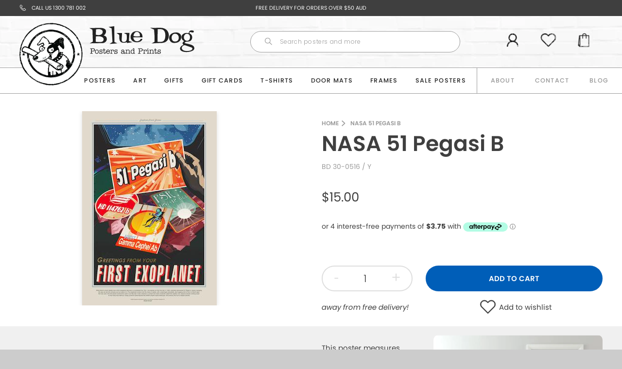

--- FILE ---
content_type: text/html; charset=utf-8
request_url: https://www.bluedogposters.com.au/apps/reviews/products?url=https:/www.bluedogposters.com.au/products/nasa-51-pegasi-b
body_size: 1157
content:
 [ { "@context": "http://schema.org",  "@type": "ProductGroup",  "@id": "https://www.bluedogposters.com.au/products/nasa-51-pegasi-b#product_sp_schemaplus", "mainEntityOfPage": { "@type": "WebPage", "@id": "https://www.bluedogposters.com.au/products/nasa-51-pegasi-b#webpage_sp_schemaplus", "sdDatePublished": "2025-11-21T11:01+1100", "sdPublisher": { "@context": "http://schema.org", "@type": "Organization", "@id": "https://schemaplus.io", "name": "SchemaPlus App" } }, "additionalProperty": [    { "@type": "PropertyValue", "name" : "Tags", "value": [  "30-0516",  "BD 30-0516",  "Collections_Art Posters",  "Collections_Small - A3 Posters",  "Fits_impact-magnetic-timber-hanger-30cm-black-pair",  "Fits_lamination-up-to-32-x-42cm",  "Genre_Vintage Space",  "Menu1_A3 Posters",  "Menu2_NASA",  "Options_Frame",  "Product_Posters",  "Size_29.7x42cm",  "Type_Small - A3 Posters"  ] }   ,{"@type": "PropertyValue", "name" : "Size", "value": [  "Shop Floor"  ] }  ,{"@type": "PropertyValue", "name" : "Colour", "value": [  "NASA"  ] }   ],     "brand": { "@type": "Brand", "name": "Y",  "url": "https://www.bluedogposters.com.au/collections/vendors?q=Y"  },  "category":"Small - A3 Posters", "color": "", "depth":"", "height":"", "itemCondition":"http://schema.org/NewCondition", "logo":"", "manufacturer":"", "material": "", "model":"",  "hasVariant": [         { "@type" : "Product",  "name" : "Shop Floor \/ NASA",   "sku": "BD 30-0516",   "mpn": 31102944018547,   "image": "https://schemaplus-frontend.s3.us-east-1.amazonaws.com/no-image-100-2a702f30_small.webp",     "description": "Get plenty of bang for your buck with this NASA Poster from our A3 Posters Collection. Measures 29.7cm x 42cm.  All of our A3 Posters are Printed on high quality 250gsm Satin Paper using Digital Laser printing to give bright, clear colours.",  "offers": { "@type": "Offer", "url": "https://www.bluedogposters.com.au/products/nasa-51-pegasi-b?variant=31102944018547", "@id": "31102944018547",  "inventoryLevel": { "@type": "QuantitativeValue", "value": "955" },    "availability": "http://schema.org/InStock",     "price" : 15.0, "priceSpecification": [ { "@type": "UnitPriceSpecification", "price": 15.0, "priceCurrency": "AUD" }  ],      "priceCurrency": "AUD", "description": "AUD-1500-$15.00-$15.00 AUD-15.00", "priceValidUntil": "2030-12-21",    "shippingDetails": [  { "@type": "OfferShippingDetails", "shippingRate": { "@type": "MonetaryAmount",    "currency": "AUD" }, "shippingDestination": { "@type": "DefinedRegion", "addressCountry": [  ] }, "deliveryTime": { "@type": "ShippingDeliveryTime", "handlingTime": { "@type": "QuantitativeValue", "minValue": "", "maxValue": "", "unitCode": "DAY" }, "transitTime": { "@type": "QuantitativeValue", "minValue": "", "maxValue": "", "unitCode": "DAY" } }  }  ],   "itemCondition":"http://schema.org/NewCondition",  "brand": { "@type": "Brand", "name": "Y",  "url": "https://www.bluedogposters.com.au/collections/vendors?q=Y"  },  "seller": { "@type": "Organization", "name": "Blue Dog Posters", "@id": "https://www.bluedogposters.com.au#organization_sp_schemaplus" } }   }    ],   "productGroupID":"4336194060403",  "productionDate":"", "purchaseDate":"", "releaseDate":"",  "review": "",   "sku": null,   "mpn": null,  "weight": { "@type": "QuantitativeValue", "unitCode": "LBR", "value": "" }, "width":"",    "description": "Get plenty of bang for your buck with this NASA Poster from our A3 Posters Collection. Measures 29.7cm x 42cm.  All of our A3 Posters are Printed on high quality 250gsm Satin Paper using Digital Laser printing to give bright, clear colours.",  "image": [      "https:\/\/www.bluedogposters.com.au\/cdn\/shop\/products\/30-0516_l-nasa-51-pegasi-b-small-a3-posters.jpg?v=1589953351\u0026width=600"      ], "name": "NASA 51 Pegasi B", "url": "https://www.bluedogposters.com.au/products/nasa-51-pegasi-b" }      ,{ "@context": "http://schema.org", "@type": "BreadcrumbList", "name": "Blue Dog Posters Breadcrumbs Schema by SchemaPlus", "itemListElement": [  { "@type": "ListItem", "position": 1, "item": { "@id": "https://www.bluedogposters.com.au/collections", "name": "Products" } }, { "@type": "ListItem", "position": 2, "item": { "@id": "https://www.bluedogposters.com.au/collections/posters", "name": "All Posters" } },  { "@type": "ListItem", "position": 3, "item": { "@id": "https://www.bluedogposters.com.au/products/nasa-51-pegasi-b#breadcrumb_sp_schemaplus", "name": "NASA 51 Pegasi B" } } ] }  ]

--- FILE ---
content_type: text/css
request_url: https://www.bluedogposters.com.au/cdn/shop/t/31/assets/theme.scss.css?v=154488144560785637131698105894
body_size: 26156
content:
@charset "UTF-8";body{color:#3f3f3f}ul{margin:0;padding:0;list-style:none}body,html{overflow-x:hidden}.o-top-bar__right ul,.c-header__wrapper,.c-header__badges,.c-instagram__wrapper,.c-login-register,.c-product-thumbnail-container,.c-promo-feature,.c-testimonials__testimonial-footer,.t-collection-template__product-loop{display:-webkit-box;display:-webkit-flex;display:-moz-flex;display:-ms-flexbox;display:flex}.o-loader__container>.o-loader,.o-swatch__label,.c-login-register__seperator-line,.c-login-register__seperator-text-container,.c-login-register__seperator-text{position:absolute;left:50%;top:50%;-moz-transform:translate(-50%,-50%);-o-transform:translate(-50%,-50%);-ms-transform:translate(-50%,-50%);-webkit-transform:translate(-50%,-50%);transform:translate(-50%,-50%)}.o-top-bar.is-fixed,.c-newsletter-popup__container{position:absolute;left:50%;-moz-transform:translateX(-50%);-o-transform:translateX(-50%);-ms-transform:translateX(-50%);-webkit-transform:translateX(-50%);transform:translate(-50%)}body,.o-accordion__title-icon,h1,h2,.o-product-thumbnail__title--style-color,.o-btn,.c-reviews .spr-summary-actions-newreview,.c-reviews .spr-button,.spr-button-primary,.c-newsletter-popup .c-newsletter-signup__btn,.wishlistpage .allbuttons a.btn,.wishlistpage .product .btn,.wishlistpage .alert.alert-info.sw-login-notification,.t-collection-template__filter-label{font-family:poppins,sans-serif}body,.o-accordion__title-icon{font-size:14px}h1{font-size:28px}h2{font-size:20px}.o-product-thumbnail__title--style-color{font-size:18px}.o-btn,.c-reviews .spr-summary-actions-newreview,.c-reviews .spr-button,.spr-button-primary,.c-newsletter-popup .c-newsletter-signup__btn,.wishlistpage .allbuttons a.btn,.wishlistpage .product .btn,.wishlistpage .alert.alert-info.sw-login-notification,.t-collection-template__filter-label{font-size:14px}@media only screen and (min-width: 850px){body,.o-accordion__title-icon{font-size:18px}h1{font-size:48px}h2{font-size:27px;color:#3f3f3f}.o-product-thumbnail__title--style-color{font-size:24px}.o-btn,.c-reviews .spr-summary-actions-newreview,.c-reviews .spr-button,.spr-button-primary,.c-newsletter-popup .c-newsletter-signup__btn,.wishlistpage .allbuttons a.btn,.wishlistpage .product .btn,.wishlistpage .alert.alert-info.sw-login-notification,.t-collection-template__filter-label{font-size:14px}}a{font-size:inherit;color:inherit;text-decoration:inherit}*{box-sizing:border-box}[tabindex]:focus{outline:none}.e-align__left{text-align:left!important}.e-align__right{text-align:right!important}.e-align__center{text-align:center!important}button,input[type=button],input[type=submit],input[type=reset]{margin:0}button:-moz-focusring,input[type=button]:-moz-focusring,input[type=submit]:-moz-focusring,input[type=reset]:-moz-focusring{outline:none}html{margin:0;padding:0}img{display:inline-block;max-width:100%;height:auto}body{background-color:#ccc;margin:0;padding:0;-moz-osx-font-smoothing:grayscale;-webkit-font-smoothing:antialiased;font-smoothing:antialiased}.c-page__wrapper{overflow:hidden}input:focus,textarea:focus,button:focus,select:focus{outline:0}input,textarea{margin:0;border:none;display:inline-block;font-family:inherit;background:#fff;padding:.75em 0;font-size:1.2em;border-bottom:2px solid #eeeeee;max-width:100%}input:moz-placeholder,textarea:moz-placeholder{font-family:inherit;color:#9c9c9c;font-weight:300;letter-spacing:.1em}input:ms-input-placeholder,textarea:ms-input-placeholder{font-family:inherit;color:#9c9c9c;font-weight:300;letter-spacing:.1em}input::placeholder,textarea::placeholder{font-family:inherit;color:#9c9c9c;font-weight:300;letter-spacing:.1em}input::moz-placeholder,textarea::moz-placeholder{font-family:inherit;color:#9c9c9c;font-weight:300;letter-spacing:.1em}input::-webkit-input-placeholder,textarea::-webkit-input-placeholder{font-family:inherit;color:#9c9c9c;font-weight:300;letter-spacing:.1em}textarea{border:2px solid #eeeeee}select{-webkit-appearance:none;-moz-appearance:none;appearance:none;font-family:inherit;font-size:inherit;color:inherit;border:none;margin:0;position:relative;background-repeat:no-repeat;background-position:90% center;background-image:url(icon-chevron-down.svg);border:1px solid #eeeeee;padding:.5em 2em .5em .5em}select::-ms-expand{display:none}input[type=search]{-webkit-appearance:textfield}h1,h2{font-weight:600}h3{font-weight:900}.icon-phone{height:14px;width:14px}.icon-facebook{height:15px;width:15px}.icon-search{width:25px;height:25px}.icon-cart,.icon-account,.icon-heart{width:23px;height:23px}.icon-fallback-text{display:none}.icon-hamburger{height:18px;width:18px}.icon-hamburger,.icon-hamburger path,.icon-hamburger rect,.icon-hamburger circle{fill:#fff}.icon-close{fill:#fff;height:1.65em;width:1.65em;float:right;cursor:pointer}.icon-arrow-right{vertical-align:middle}.icon-wishlist{display:block;background-image:url(//www.bluedogposters.com.au/cdn/shop/t/31/assets/icon-wishlist.svg?v=126059722179786473731673412845);height:1em;width:1em;background-size:contain;background-repeat:no-repeat;background-position:center}.fa.fa-heart,.icon-wishlist{font-size:2em}.o-badge{position:absolute;top:-.5em;left:-.5em;border-radius:50%}.o-badge__sale{background:#005eb8;color:#fff;height:3.5em;width:3.5em;text-align:center}.o-badge__text{margin-top:50%;-moz-transform:translateY(-50%);-o-transform:translateY(-50%);-ms-transform:translateY(-50%);-webkit-transform:translateY(-50%);transform:translateY(-50%);font-weight:600;font-size:12px}@media only screen and (min-width: 850px){.o-badge{right:-.5em;left:auto}}.o-accordion{width:100%}.o-accordion__slide{border-bottom:2px solid #eeeeee;padding:.5em}.o-accordion__slide.is-expanded .o-accordion__title-icon--shrink{display:inline-block}.o-accordion__slide.is-expanded .o-accordion__title-icon--expand{display:none}.o-accordion__slide.is-expanded .o-accordion__body{max-height:500px;padding-top:.5em}.o-accordion__slide:last-of-type{border-bottom:none}.o-accordion__title{cursor:pointer;margin:-.5em;padding:.5em 0;font-size:1.2em}.o-accordion__title .icon{float:right;width:1em;height:1em;display:inline-block}.o-accordion__title-icon{float:right;line-height:1;font-size:1.4em;width:1em;text-align:center}.o-accordion__title-icon--shrink{display:none}.o-accordion__body{max-height:0;transition:all .2s cubic-bezier(.165,.84,.44,1);overflow:hidden;clear:both}html.is-ajax-cart-open,body.is-ajax-cart-open{position:fixed;overflow-y:hidden;width:100%}.o-ajax-cart{position:fixed;top:0;left:0;width:0%;height:0%;overflow:hidden;z-index:50;font-size:.95em}.o-ajax-cart.is-open{width:100%;height:100%}.o-ajax-cart__container{position:relative;width:100%;height:100%;overflow:hidden}.o-ajax-cart__background{position:absolute;background:transparent;transition:background .2s cubic-bezier(.165,.84,.44,1);width:100%;height:100%}.o-ajax-cart.is-open .o-ajax-cart__background{position:fixed;background:#000000d9}.o-ajax-cart__body{-moz-transform:translateX(100%);-o-transform:translateX(100%);-ms-transform:translateX(100%);-webkit-transform:translateX(100%);transform:translate(100%);position:absolute;top:0;right:0;width:500px;max-width:90%;height:100%;overflow-y:auto;background:#fff;transition:all .2s cubic-bezier(.165,.84,.44,1);min-height:100%;display:-webkit-box;display:-webkit-flex;display:-moz-flex;display:-ms-flexbox;display:flex;-webkit-flex-flow:column;-moz-flex-flow:column;-ms-flex-flow:column;flex-flow:column}.o-ajax-cart.is-open .o-ajax-cart__body{-moz-transform:translateX(0);-o-transform:translateX(0);-ms-transform:translateX(0);-webkit-transform:translateX(0);transform:translate(0)}.o-ajax-cart.is-loading .o-ajax-cart__loader{display:block;opacity:1}.o-ajax-cart__header{border-bottom:1px solid #eeeeee;width:100%}.o-ajax-cart__close{display:-webkit-box;display:-webkit-flex;display:-moz-flex;display:-ms-flexbox;display:flex;-webkit-box-align:center;-ms-flex-align:center;-webkit-align-items:center;-moz-align-items:center;align-items:center;-webkit-box-pack:end;-ms-flex-pack:end;-webkit-justify-content:flex-end;-moz-justify-content:flex-end;justify-content:flex-end;border-bottom:1px solid #eeeeee;width:100%;padding:.1em 0}.o-ajax-cart__close>span{width:auto}.o-ajax-cart__close-cross{height:1.4em;padding:0 .25em}.o-ajax-cart__close-cross .icon{width:auto;height:100%}.o-ajax-cart__title{text-align:center}.o-ajax-cart__footer{text-align:center;width:100%}.o-ajax-cart__footer-pricing{border:1px solid #eeeeee;border-left:none;border-right:none;padding:1.5em 0}.o-ajax-cart__subtotal{margin-top:0;font-size:1em}.o-ajax-cart__subtotal-price{font-size:2.5em}.o-ajax-cart__footer-actions{max-width:350px;margin:0 auto;padding:1.5em}.o-ajax-cart__footer-actions .o-btn,.o-ajax-cart__footer-actions .c-reviews .spr-summary-actions-newreview,.c-reviews .o-ajax-cart__footer-actions .spr-summary-actions-newreview,.o-ajax-cart__footer-actions .c-reviews .spr-button,.c-reviews .o-ajax-cart__footer-actions .spr-button{padding:.5em 1em;margin-bottom:.5em;width:100%}.o-ajax-cart__footer-actions .o-btn:last-child,.o-ajax-cart__footer-actions .c-reviews .spr-summary-actions-newreview:last-child,.c-reviews .o-ajax-cart__footer-actions .spr-summary-actions-newreview:last-child,.o-ajax-cart__footer-actions .c-reviews .spr-button:last-child,.c-reviews .o-ajax-cart__footer-actions .spr-button:last-child{margin-bottom:0}.o-ajax-cart__list{width:100%}.o-ajax-cart__list-item{padding:1.5em .75em;position:relative}.o-ajax-cart__list-item+.o-ajax-cart__list-item{border-top:1px solid #eeeeee}.o-ajax-cart__list-item--desktop{display:none}.o-ajax-cart__close-btn{background:none;border:none;cursor:pointer;position:absolute;top:0;right:0;padding:1em}.o-ajax-cart__list-item-details,.o-ajax-cart__list-item-swatch-and-selector{display:-webkit-box;display:-webkit-flex;display:-moz-flex;display:-ms-flexbox;display:flex}.o-ajax-cart__list-item-image-wrapper,.o-ajax-cart__list-item-swatch-wrapper{display:none}.o-ajax-cart__list-item-title-wrapper,.o-ajax-cart__list-item-selector-wrapper{width:60%}.o-ajax-cart__list-item-title-wrapper{padding-left:.5em}.o-ajax-cart__list-item-title{margin:.25em 0}.o-ajax-cart__list-item-swatch-and-selector{padding-top:.75em}.o-ajax-cart__list-item-pricing-price{color:#6a6a6a}.o-ajax-cart__line-item-image{max-width:100px;display:block;margin:0 auto}.o-ajax-cart__list-item-selector .o-quantity-selector__input-wrapper{width:100%}@media only screen and (min-width: 500px){.o-ajax-cart__title.o-ajax-cart__title{font-size:2.5em;margin:.4em 0}.o-ajax-cart__list-item--mobile{display:none}.o-ajax-cart__list-item--desktop{display:-webkit-box;display:-webkit-flex;display:-moz-flex;display:-ms-flexbox;display:flex}.o-ajax-cart__list-item--desktop .o-quantity-selector__button{padding:0 .5em}.o-ajax-cart__list-item-image-wrapper,.o-ajax-cart__list-item-details{display:block;width:50%}.o-ajax-cart__line-item-image{max-width:180px}.o-ajax-cart__list-item-swatch-and-selector{padding:1em 0 0}.o-ajax-cart__list-item-swatch-wrapper{width:45%;text-align:left}.o-ajax-cart__list-item-swatch-wrapper .o-swatch{width:35px;height:35px;font-size:.9em}.o-ajax-cart__list-item-selector-wrapper{width:55%;font-size:.8em}}@media only screen and (min-width: 850px){.o-ajax-cart__body{overflow:hidden}.o-ajax-cart__list{-webkit-flex-basis:60%;-moz-flex-basis:60%;-ms-flex-preferred-size:60%;flex-basis:60%;overflow-y:auto}}.o-btn,.c-reviews .spr-summary-actions-newreview,.c-reviews .spr-button,.spr-button-primary{color:#fff;text-transform:uppercase;padding:0;margin:0;background:transparent;border:none;position:relative;display:inline-block;cursor:pointer;border-radius:30px;text-align:center;font-weight:500;transition:all .5s cubic-bezier(.165,.84,.44,1)}.o-btn.is-hidden,.c-reviews .is-hidden.spr-summary-actions-newreview,.c-reviews .is-hidden.spr-button,.spr-button-primary.is-hidden{display:none}.o-btn[disabled],.c-reviews [disabled].spr-summary-actions-newreview,.c-reviews [disabled].spr-button,.spr-button-primary[disabled]{cursor:not-allowed;opacity:.5}.spr-button-primary{padding:1em}.o-btn--cta1,.spr-button-primary{background:#005eb8}.o-btn--cta2{background:#3f3f3f}.o-btn--cta3{color:#3f3f3f;background:#fffc}.o-btn--cta1,.o-btn--cta2,.o-btn--cta3{padding:1em}.c-popular__big-brands__brand{transition:all .5s}.c-popular__big-brands__brand:hover{-moz-transform:scale(.95);-o-transform:scale(.95);-ms-transform:scale(.95);-webkit-transform:scale(.95);transform:scale(.95)}.o-load-more__button,.c-newsletter-signup__btn,.o-read-more__button,.c-blog-feature .o-btn,.c-blog-feature .c-reviews .spr-summary-actions-newreview,.c-reviews .c-blog-feature .spr-summary-actions-newreview,.c-blog-feature .c-reviews .spr-button,.c-reviews .c-blog-feature .spr-button,.c-featured-pages__bottom .o-btn,.c-featured-pages__bottom .c-reviews .spr-summary-actions-newreview,.c-reviews .c-featured-pages__bottom .spr-summary-actions-newreview,.c-featured-pages__bottom .c-reviews .spr-button,.c-reviews .c-featured-pages__bottom .spr-button,.o-slider-overlay__caption-button,.o-load-more__button-view-all{transition:all .5s;width:13em}.o-load-more__button:hover,.c-newsletter-signup__btn:hover,.o-read-more__button:hover,.c-blog-feature .o-btn:hover,.c-blog-feature .c-reviews .spr-summary-actions-newreview:hover,.c-reviews .c-blog-feature .spr-summary-actions-newreview:hover,.c-blog-feature .c-reviews .spr-button:hover,.c-reviews .c-blog-feature .spr-button:hover,.c-featured-pages__bottom .o-btn:hover,.c-featured-pages__bottom .c-reviews .spr-summary-actions-newreview:hover,.c-reviews .c-featured-pages__bottom .spr-summary-actions-newreview:hover,.c-featured-pages__bottom .c-reviews .spr-button:hover,.c-reviews .c-featured-pages__bottom .spr-button:hover,.o-slider-overlay__caption-button:hover,.o-load-more__button-view-all:hover{width:12em}.shopify-section .o-read-more__button:hover,.shopify-section .c-featured-pages__bottom .o-btn:hover,.shopify-section .c-featured-pages__bottom .c-reviews .spr-summary-actions-newreview:hover,.c-reviews .shopify-section .c-featured-pages__bottom .spr-summary-actions-newreview:hover,.shopify-section .c-featured-pages__bottom .c-reviews .spr-button:hover,.c-reviews .shopify-section .c-featured-pages__bottom .spr-button:hover,.shopify-section .c-newsletter-signup__btn:hover{margin-left:.5em}.o-btn--generic,.o-btn--add-to-cart,.c-article__btn{padding:1em 2em;text-align:left;font-size:1em;font-weight:900;text-transform:uppercase;margin-left:auto;margin-right:auto;width:16em}.o-btn--generic.white-on-black,.o-btn--add-to-cart.white-on-black,.c-article__btn.white-on-black{color:#fff;background:#222}.o-btn--generic.white-on-black svg g,.o-btn--add-to-cart.white-on-black svg g,.c-article__btn.white-on-black svg g{fill:#fff}.o-btn--generic.black-on-white,.o-btn--add-to-cart.black-on-white,.c-article__btn.black-on-white{color:#222;background:#fff}.o-btn--generic.black-on-white svg g,.o-btn--add-to-cart.black-on-white svg g,.c-article__btn.black-on-white svg g{fill:#222}.o-btn--generic.white-on-pink,.o-btn--add-to-cart.white-on-pink,.c-article__btn.white-on-pink{color:#fff;background:#005eb8}.o-btn--generic.white-on-pink svg g,.o-btn--add-to-cart.white-on-pink svg g,.c-article__btn.white-on-pink svg g{fill:#fff}.o-btn--generic.pink-on-white,.o-btn--add-to-cart.pink-on-white,.c-article__btn.pink-on-white{color:#005eb8;background:#fff}.o-btn--generic.pink-on-white svg g,.o-btn--add-to-cart.pink-on-white svg g,.c-article__btn.pink-on-white svg g{fill:#005eb8}.o-btn--generic.white-on-blue,.o-btn--add-to-cart.white-on-blue,.c-article__btn.white-on-blue{color:#fff;background:#1dbce1}.o-btn--generic.white-on-blue svg g,.o-btn--add-to-cart.white-on-blue svg g,.c-article__btn.white-on-blue svg g{fill:#fff}.o-btn--generic.o-btn--view-more,.o-btn--add-to-cart.o-btn--view-more,.c-article__btn.o-btn--view-more{width:100%}.o-btn--generic svg,.o-btn--add-to-cart svg,.c-article__btn svg{transition:all .5s;position:absolute;right:1.5em;top:50%;-moz-transform:translateY(-50%);-o-transform:translateY(-50%);-ms-transform:translateY(-50%);-webkit-transform:translateY(-50%);transform:translateY(-50%)}.o-btn--generic:hover svg,.o-btn--add-to-cart:hover svg,.c-article__btn:hover svg{right:1em}.o-btn--view-more{transition:all .5s;-moz-transform:translateX(-50%);-o-transform:translateX(-50%);-ms-transform:translateX(-50%);-webkit-transform:translateX(-50%);transform:translate(-50%);margin-left:50%}.o-btn--add-to-cart.white-on-pink{letter-spacing:0;text-align:center;background-color:#005eb8;transition:all .25s}.o-btn--add-to-cart.white-on-pink:hover{background-color:#1dbce1}.o-btn--style-secondary,.o-btn--style-tertiary{padding:1em 4em;border-radius:100em;background:#005eb8;color:#fff}.o-btn--style-secondary[disabled],.o-btn--style-tertiary[disabled]{color:#ccc!important;background:#a5a5a5!important}.o-btn--style-secondary:hover,.o-btn--style-tertiary:hover{-moz-transform:scale(1.1);-o-transform:scale(1.1);-ms-transform:scale(1.1);-webkit-transform:scale(1.1);transform:scale(1.1)}.o-btn--style-secondary{font-size:1em}.o-btn--style-secondary-inverted,.o-btn--style-tertiary{color:#005eb8;background:#fff;border:1px solid #d4d4d4}.o-btn--style-secondary-inverted[disabled],.o-btn--style-tertiary[disabled]{background:#ccc!important;color:#a5a5a5!important}.o-btn--style-secondary-inverted:hover,.o-btn--style-tertiary:hover{background:#f2f2f2}.o-btn--large{font-size:1.2em}.o-btn--small{font-size:.8em}.o-btn--xlarge{font-size:2em}.o-btn--block{display:block}.o-btn--footer{border-top:1px solid #eeeeee;padding:.75em 0;display:block}.o-btn--add-to-cart{display:block}[data-remove-frame]{background:#3f3f3f;border-radius:50%;width:2em;height:2em;color:#fff;display:inline-flex;display:-webkit-box;display:-webkit-flex;display:-moz-flex;display:-ms-flexbox;display:flex;align-items:center;justify-content:center}@media only screen and (min-width: 850px){.o-btn,.c-reviews .spr-summary-actions-newreview,.c-reviews .spr-button{font-size:18px;padding:.65em;font-weight:600}.o-btn--large{font-size:1.3em}.o-btn--footer{border-top:none;padding:0;display:inline-block}.o-btn--purple:hover{background:#fff;color:#194488;border:1px solid #dadada;padding:calc(.7em - 1px)}}.c-featured-content__content .o-btn--purple{transition:none}@media only screen and (min-width: 1035px){.o-btn,.c-reviews .spr-summary-actions-newreview,.c-reviews .spr-button,.spr-button-primary{width:13em}.o-btn--add-to-cart{background:#fff;border-color:#dadada;color:#194488}}@media only screen and (max-width: 849px){.o-btn__footer{color:#fff;text-transform:uppercase;font-size:.7em;letter-spacing:.1em;padding:.6em;display:block;border-radius:20px;margin:0 .6em}.o-btn__footer .icon{vertical-align:bottom}.o-btn__footer .icon,.o-btn__footer .icon path,.o-btn__footer .icon rect,.o-btn__footer .icon circle{fill:#fff}.o-btn--purple{width:100%}}.o-checkbox{position:relative;display:block;cursor:pointer;font-size:14px;width:inherit;display:-webkit-box;display:-webkit-flex;display:-moz-flex;display:-ms-flexbox;display:flex;-webkit-box-align:center;-ms-flex-align:center;-webkit-align-items:center;-moz-align-items:center;align-items:center}.o-checkbox__checkbox{cursor:pointer;position:absolute;opacity:0;width:100%;height:100%;top:0;left:0;z-index:2}.o-checkbox__checkmark{cursor:pointer;border:1px solid #3f3f3f;width:1em;height:1em;margin-right:1em}.o-checkbox__checkbox.is-checked~.o-checkbox__checkmark,.o-checkbox__checkbox:checked~.o-checkbox__checkmark{border-color:#3f3f3f;background-image:url(//www.bluedogposters.com.au/cdn/shop/t/31/assets/icon-check.svg?v=8935489945468097461673412845);background-size:contain;background-repeat:no-repeat;background-position:center}.o-checkbox__label{cursor:pointer;left:0;padding-left:.25em;text-transform:initial;color:#3f3f3f}.o-checkbox__checkbox.is-checked~.o-checkbox__label,.o-checkbox__checkbox:checked~.o-checkbox__label{color:#3f3f3f}.o-currency-selector__select{background:transparent;background-image:none;letter-spacing:1.5;opacity:.3;font-size:12px}.no-js .o-currency-selector{display:none}.o-form__input{width:100%;font-size:12px}.o-form__group+.o-form__group{margin-top:2em}.o-form__group+.o-btn,.c-reviews .o-form__group+.spr-summary-actions-newreview,.c-reviews .o-form__group+.spr-button{margin-top:4em}.label-hidden{display:none}.o-horizontal-line{padding:10px}.o-horizontal-line hr{margin:0;border:1px solid #F0F0F0}@media only screen and (min-width: 850px){.o-horizontal-line{padding:40px}}@-webkit-keyframes o-loader--animation{0%{-moz-transform:rotate(0deg);-o-transform:rotate(0deg);-ms-transform:rotate(0deg);-webkit-transform:rotate(0deg);transform:rotate(0)}to{-moz-transform:rotate(360deg);-o-transform:rotate(360deg);-ms-transform:rotate(360deg);-webkit-transform:rotate(360deg);transform:rotate(360deg)}}@-moz-keyframes o-loader--animation{0%{-moz-transform:rotate(0deg);-o-transform:rotate(0deg);-ms-transform:rotate(0deg);-webkit-transform:rotate(0deg);transform:rotate(0)}to{-moz-transform:rotate(360deg);-o-transform:rotate(360deg);-ms-transform:rotate(360deg);-webkit-transform:rotate(360deg);transform:rotate(360deg)}}@-o-keyframes o-loader--animation{0%{-moz-transform:rotate(0deg);-o-transform:rotate(0deg);-ms-transform:rotate(0deg);-webkit-transform:rotate(0deg);transform:rotate(0)}to{-moz-transform:rotate(360deg);-o-transform:rotate(360deg);-ms-transform:rotate(360deg);-webkit-transform:rotate(360deg);transform:rotate(360deg)}}@keyframes o-loader--animation{0%{-moz-transform:rotate(0deg);-o-transform:rotate(0deg);-ms-transform:rotate(0deg);-webkit-transform:rotate(0deg);transform:rotate(0)}to{-moz-transform:rotate(360deg);-o-transform:rotate(360deg);-ms-transform:rotate(360deg);-webkit-transform:rotate(360deg);transform:rotate(360deg)}}.o-loader__container{position:absolute;top:0;left:0;height:100%;width:100%;background:transparent;z-index:10;display:none;opacity:0;transition:opacity .2s cubic-bezier(.165,.84,.44,1)}.is-visible.o-loader__container{display:block;opacity:1}.o-loader{font-size:3em;display:inline-block}.o-loader>svg{-webkit-animation:o-loader--animation 1s cubic-bezier(.77,0,.175,1) infinite;-moz-animation:o-loader--animation 1s cubic-bezier(.77,0,.175,1) infinite;-o-animation:o-loader--animation 1s cubic-bezier(.77,0,.175,1) infinite;animation:o-loader--animation 1s cubic-bezier(.77,0,.175,1) infinite;width:100%}.o-loader *{stroke:#ccc}.o-load-more .o-load-more__block-loading{animation-name:fadein;animation-duration:1s;animation-iteration-count:1}.o-load-more .o-load-more__block-hidden{display:none;opacity:0}.o-load-more .o-load-more__button{cursor:pointer}.o-load-more__button-view-all{display:none;cursor:pointer;margin:auto auto 1em}@keyframes fadein{0%{opacity:0}to{opacity:1}}#o-navigation__menu-right{display:-webkit-box;display:-webkit-flex;display:-moz-flex;display:-ms-flexbox;display:flex;justify-content:space-evenly;border-left:1px solid #9B9B9B;flex-grow:.75}#o-navigation__menu-right li:hover a,#o-navigation__menu-right li:hover svg path{color:#005eb8;fill:#005eb8}#o-navigation__menu-right a{color:#979797}#o-navigation__menu-right a.is-active{color:#3f3f3f}#o-navigation__menu-left{display:-webkit-box;display:-webkit-flex;display:-moz-flex;display:-ms-flexbox;display:flex;justify-content:space-evenly;flex-grow:1;padding-left:10.5em}.o-pagination{width:100%;padding:2em 0;margin-bottom:2em;text-align:center;letter-spacing:0;font-size:19px}.o-pagination>span{display:inline-block}.o-pagination>span>a,.o-pagination>span.current,.o-pagination>span.deco{transition:all .2s cubic-bezier(.165,.84,.44,1);padding:.5em 1em}.o-pagination>span>a,.o-pagination>span.deco{color:#6a6a6a}.o-pagination>span.current{cursor:default;font-weight:900}.o-pagination>span>a:hover,.o-pagination>span.current:hover{color:#3f3f3f}.o-pagination .prev a,.o-pagination .next a{background-image:url(//www.bluedogposters.com.au/cdn/shop/t/31/assets/icon-slick-arrow.svg?v=45137118291345488701673412845);height:1.25em;width:1.25em;background-size:contain;background-position:center;background-repeat:no-repeat;display:inline-block;vertical-align:middle}.o-pagination .next{-moz-transform:rotate(180deg);-o-transform:rotate(180deg);-ms-transform:rotate(180deg);-webkit-transform:rotate(180deg);transform:rotate(180deg)}.o-product-free-delivery{font-weight:100;font-size:15px;-moz-transform:skewX(-10deg);-o-transform:skewX(-10deg);-ms-transform:skewX(-10deg);-webkit-transform:skewX(-10deg);transform:skew(-10deg);font-weight:400}@media only screen and (min-width: 850px){.o-product-free-delivery{max-width:220px}}.o-product-pricing .o-product-pricing__compare{text-decoration:line-through;font-size:1.4em;margin-right:.5em;color:#3f3f3f}.o-product-pricing .o-product-pricing__price{color:#3f3f3f;font-size:18px}.o-product-pricing__money__soldout{font-weight:600}.t-collection-template .o-product-thumbnail__container{display:-webkit-box;display:-webkit-flex;display:-moz-flex;display:-ms-flexbox;display:flex;flex-direction:column}.o-product-thumbnail__container--style-color{text-align:center;margin-bottom:2em;flex-basis:100%;display:-webkit-box;display:-webkit-flex;display:-moz-flex;display:-ms-flexbox;display:flex;-webkit-flex-wrap:wrap;-moz-flex-wrap:wrap;-ms-flex-wrap:wrap;flex-wrap:wrap;-webkit-flex-flow:column;-moz-flex-flow:column;-ms-flex-flow:column;flex-flow:column}.o-product-thumbnail__container--style-color .o-btn--add-to-cart{margin:auto}.o-product-thumbnail__container--style-color:hover .o-product-thumbnail__image-container--style-color{border-bottom:5px solid #C42F7D}.o-product-thumbnail__container--style-color:hover .o-product-thumbnail__title--style-color{color:#c42f7d}.o-product-thumbnail--style-color{width:100%;display:inline-block;flex-basis:100%}.o-product-thumbnail__image-container--style-color{display:block;position:relative;overflow:hidden;height:17em;padding-bottom:2em;border-bottom:5px solid #222}.o-product-thumbnail__image-container--style-color img{width:auto;margin:auto}.o-product-thumbnail__image--style-color{display:block;width:auto;height:auto;max-width:100%;max-height:100%;border-radius:10px}.o-product-thumbnail__footer--style-color{display:block;text-align:left}.o-product-thumbnail__title--style-color{text-transform:none;color:#222;text-transform:uppercase;margin-top:.8em;margin-bottom:1em}.o-product-thumbnail__color--style-color{font-size:1em;display:block}.o-product-thumbnail__money--style-color{padding-top:.5em;position:absolute;bottom:0}.c-featured-products__wrapper{padding:1em 2em}.o-product-thumbnail__money--style-color{font-size:1.1em;opacity:.5}.c-featured-products__wrapper{padding:1em 6em;-webkit-flex-wrap:nowrap;-moz-flex-wrap:nowrap;-ms-flex-wrap:none;flex-wrap:nowrap}.o-product-thumbnail__container--style-color{margin-right:1em;margin-left:1em;flex-basis:25%}.o-product-thumbnail__container--style-color:last-child{margin-right:0}.o-quantity-selector{display:-webkit-inline-box;display:-webkit-inline-flex;display:-moz-inline-flex;display:-ms-inline-flexbox;display:inline-flex;-webkit-box-direction:normal;-webkit-box-orient:horizontal;-webkit-flex-direction:row;-moz-flex-direction:row;-ms-flex-direction:row;flex-direction:row}.o-quantity-selector__button{display:-webkit-box;display:-webkit-flex;display:-moz-flex;display:-ms-flexbox;display:flex;-webkit-box-pack:center;-ms-flex-pack:center;-webkit-justify-content:center;-moz-justify-content:center;justify-content:center;-webkit-box-align:center;-ms-flex-align:center;-webkit-align-items:center;-moz-align-items:center;align-items:center;border:1px solid #eeeeee;padding:0 .75em .2em;font-size:1.7em;cursor:pointer;background:#fff}.o-quantity-selector__input-wrapper{width:3.5em;overflow:hidden;position:relative}.o-quantity-selector__input{width:100%;height:100%;border:1px solid #eeeeee;border-left:none;border-right:none;text-align:center;padding:.75em 0;-webkit-appearance:none;appearance:none;border-radius:0}.o-quantity-selector__button-plus{border-left:none;border-top-right-radius:9999px;border-bottom-right-radius:9999px}.o-quantity-selector__button-minus{border-right:none;border-top-left-radius:9999px;border-bottom-left-radius:9999px}.o-round-form__input,.o-round-form__button{border:none;background:#fff;color:#3f3f3f;width:100%;padding:1em 0;border-radius:100em;font-size:1em}.o-round-form__button{text-align:center}.o-round-form__button .o-btn__arrow{display:none}@media only screen and (min-width: 500px){.o-round-form__group{display:-webkit-box;display:-webkit-flex;display:-moz-flex;display:-ms-flexbox;display:flex;-webkit-box-align:stretch;-ms-flex-align:stretch;-webkit-align-items:stretch;-moz-align-items:stretch;align-items:stretch;-webkit-align-content:flex-start;-moz-align-content:flex-start;-ms-flex-line-pack:start;align-content:flex-start}.o-round-form__group .o-round-form__input,.o-round-form__group .o-round-form__button{-webkit-align-self:stretch;-moz-align-self:stretch;-ms-flex-item-align:stretch;align-self:stretch}.o-round-form__group .o-round-form__input:not(:first-child):not(:last-child),.o-round-form__group .o-round-form__button:not(:first-child):not(:last-child){border-radius:0}.o-round-form__group .o-round-form__input:first-child,.o-round-form__group .o-round-form__button:first-child{border-top-right-radius:0;border-bottom-right-radius:0}.o-round-form__group .o-round-form__input:last-child,.o-round-form__group .o-round-form__button:last-child{border-bottom-left-radius:0;border-top-left-radius:0}.o-round-form__group .o-round-form__button{white-space:nowrap;width:auto}}@media only screen and (min-width: 850px){.o-round-form__button .o-btn__arrow{display:inline-block}}.o-section-heading__row{display:-webkit-box;display:-webkit-flex;display:-moz-flex;display:-ms-flexbox;display:flex;justify-content:space-between;align-items:center;width:100%;position:relative}.o-section-heading__row h1{margin:1.5em 0;font-weight:900;font-size:2em}.o-section-heading__row h1 div{display:inline-block}.o-section-heading__row:first-of-type{padding:0 2em;width:calc(100% - 2em)}.o-section-heading__row .o-btn,.o-section-heading__row .c-reviews .spr-summary-actions-newreview,.c-reviews .o-section-heading__row .spr-summary-actions-newreview,.o-section-heading__row .c-reviews .spr-button,.c-reviews .o-section-heading__row .spr-button{position:absolute;right:0;font-weight:900}@media only screen and (min-width: 850px){.o-section-heading__row h1{margin:0;font-size:3em}.o-section-heading__row h1 div{display:block}}.o-site-logo__image{width:6.5em;position:absolute;z-index:10;top:.5em}.o-site-logo__text{margin-left:7.5em;width:10.5em;height:100%}@media only screen and (min-width: 850px){.o-site-logo__image{width:9em;top:1em}.o-site-logo__text{width:15em;margin-left:10em}}.o-social-share{display:inline-block}.o-social-share__link{display:inline-block;height:1.2em}.o-social-share__link .icon{display:inline-block;width:auto;height:100%}.o-slider-overlay{position:relative;align-content:center;align-items:center;justify-content:space-evenly;flex-direction:column;display:-webkit-box;display:-webkit-flex;display:-moz-flex;display:-ms-flexbox;display:flex;text-align:center}.o-slider-overlay.no-overlay-text{background:transparent}.o-slider-overlay.position-top{top:1em}.o-slider-overlay.position-middle{top:50%;-moz-transform:translateY(-50%);-o-transform:translateY(-50%);-ms-transform:translateY(-50%);-webkit-transform:translateY(-50%);transform:translateY(-50%)}.o-slider-overlay.position-bottom{bottom:1em}.o-slider-overlay.position-left{left:1em}.o-slider-overlay.position-center{left:50%;-moz-transform:translateX(-50%);-o-transform:translateX(-50%);-ms-transform:translateX(-50%);-webkit-transform:translateX(-50%);transform:translate(-50%)}.o-slider-overlay.position-center.position-middle{left:50%;top:50%;-moz-transform:translate(-50%,-50%);-o-transform:translate(-50%,-50%);-ms-transform:translate(-50%,-50%);-webkit-transform:translate(-50%,-50%);transform:translate(-50%,-50%)}.o-slider-overlay.position-right{right:1em}.o-slider-overlay__brand{width:33%;position:absolute}.o-slider-overlay__brand img{max-height:100%;max-width:100%;height:auto;width:auto}.o-slider-overlay.mobile-only.o-slider-overlay__caption{position:static;padding:1.5em 1em;text-align:center;-moz-transform:none;-o-transform:none;-ms-transform:none;-webkit-transform:none;transform:none}.o-slider-overlay__caption{padding:1em}.o-slider-overlay__caption-text,.o-slider-overlay__caption-button{margin:1em}@media only screen and (min-width: 850px){.o-slider-overlay{width:36%;position:absolute}.o-slider-overlay__caption-button{margin:0}.o-slider-overlay__caption{background:#fffc;border-radius:10px}.o-slider-overlay__caption-text{max-height:100%;overflow:hidden;text-overflow:ellipsis}.o-slider-overlay__brand{max-height:25%;height:100%}.o-slider-overlay__brand .o-slider-overlay__brand-image{height:100%}.o-slider-overlay__brand img{max-height:100%;max-width:100%;height:100%;width:100%;object-fit:contain}}.o-swatch{display:inline-block;width:40px;height:40px;cursor:pointer;border:none;background:transparent;border-radius:9999px;padding:4px;border:2px solid transparent;margin:.15em}.o-swatch:hover{border:1px solid #eeeeee}.o-swatch.is-selected{border:2px solid #3F3F3F}.o-swatch.is-hidden{display:none}.o-swatch__inner{position:relative;padding:0;overflow:hidden;transition:all .2s cubic-bezier(.165,.84,.44,1);border:2px solid transparent!important;width:100%;height:100%;border-radius:9999px}.o-swatch--color__inner{font-size:0}.o-swatch--size{border-color:#eee}.o-title{font-size:2em}.o-title.has-subtitle{margin-bottom:0}.o-title.has-pretitle{margin-top:.5em}.o-pretitle{margin:0;font-size:.9em}@media only screen and (min-width: 1035px){.o-title{font-size:2.25em}.o-title.is-large{font-size:3em}.o-title--section{font-size:3.1em;text-align:center}.o-subtitle{font-size:initial}}@media only screen and (min-width: 1250px){.o-title.is-large{font-size:3.95em}}.o-top-bar{padding:1em 0;font-size:11px;color:#fff;background:#3f3f3f;width:100%;max-width:1440px;text-transform:uppercase}.o-top-bar .icon-phone{margin-right:1em}.o-top-bar.is-fixed{position:fixed;top:0;z-index:20}.o-top-bar__wrapper{text-align:center}.o-top-bar__right{display:none;flex-basis:33.3%}.o-top-bar__right ul{list-style:none;margin:0;-webkit-box-pack:end;-ms-flex-pack:end;-webkit-justify-content:flex-end;-moz-justify-content:flex-end;justify-content:flex-end;-webkit-box-align:center;-ms-flex-align:center;-webkit-align-items:center;-moz-align-items:center;align-items:center}.o-top-bar__right ul li{padding-left:2em}.o-top-bar__left{display:none;flex-basis:33.3%;text-align:left}.o-top-bar__left span{margin-right:3em}.o-top-bar__promotion{flex-basis:33.3%;text-decoration:none}@media only screen and (min-width: 850px){.o-top-bar{display:block;font-size:11px;padding:0}.o-top-bar__wrapper{padding:.85em 40px}}@media only screen and (min-width: 1035px){.o-top-bar__wrapper{display:-webkit-box;display:-webkit-flex;display:-moz-flex;display:-ms-flexbox;display:flex;-webkit-box-pack:justify;-ms-flex-pack:justify;-webkit-justify-content:space-between;-moz-justify-content:space-between;justify-content:space-between;-webkit-box-align:center;-ms-flex-align:center;-webkit-align-items:center;-moz-align-items:center;align-items:center}.o-top-bar__left,.o-top-bar__right{display:block}}.o-youtube{width:100%}.o-breadcrumbs{color:#999}.o-breadcrumbs ul{display:-webkit-box;display:-webkit-flex;display:-moz-flex;display:-ms-flexbox;display:flex;-webkit-box-align:center;-ms-flex-align:center;-webkit-align-items:center;-moz-align-items:center;align-items:center;flex-wrap:wrap}.o-breadcrumbs li{font-weight:900;text-transform:uppercase}.o-breadcrumbs li.o-breadcrumbs__separator{height:1em;width:1em;background-size:contain;background-repeat:no-repeat;margin:0 .5em;background-image:url(//www.bluedogposters.com.au/cdn/shop/t/31/assets/icon-chevron-right-grey.svg?v=30903064114277269851673412845)}.o-breadcrumbs ul,.o-breadcrumbs li{font-size:12px;font-weight:600}.o-squiggle{width:100%;overflow:hidden;z-index:1}.o-squiggle__above,.o-squiggle__alternate{position:absolute;top:-5px;left:0}.o-squiggle__above svg,.o-squiggle__alternate svg{display:block}.o-squiggle__alternate{top:2.5em}.o-squiggle__below{position:absolute;bottom:0;left:0}.o-squiggle__below svg{display:block;width:100%;height:auto}.o-squiggle__alternate svg{display:block;width:100%;height:auto}@media screen and (max-width: 750px),(max-device-width: 750px){.o-squiggle{width:250%}.o-squiggle__above{left:-25%}.o-squiggle__below{left:auto;right:-40%}.o-squiggle__alternate{left:-10%}}.o-submenu-half{flex-basis:50%}.o-submenu-half:last-of-type{display:-webkit-box;display:-webkit-flex;display:-moz-flex;display:-ms-flexbox;display:flex;border-left:1px solid #F0F0F0;padding-left:4em}.o-submenu-half .o-submenu-half__menu-items{column-count:2}.o-submenu-half ul,.o-submenu-half picture{flex-basis:50%}.o-submenu-half .o-submenu-half__title:hover{-moz-transform:none;-o-transform:none;-ms-transform:none;-webkit-transform:none;transform:none}.c-account-page{background:#fff;padding:10px}.c-account-page__wrapper{margin:auto;max-width:1100px}.c-account__header{display:-webkit-box;display:-webkit-flex;display:-moz-flex;display:-ms-flexbox;display:flex;-webkit-box-align:center;-ms-flex-align:center;-webkit-align-items:center;-moz-align-items:center;align-items:center;margin-bottom:3em}.c-account__header>div:first-child{margin-right:1em}.c-account__header span{font-weight:500;font-size:1.2em}.c-account__header p{color:#969696;font-weight:500;font-size:15px}.c-account-page__sidebar__nav a{text-transform:uppercase;font-size:13px;letter-spacing:2px;font-weight:500;background:#fff;padding:1.2em;display:block;margin-bottom:1px;color:#969696;transition:all .3s cubic-bezier(.23,1,.32,1)}.c-account-page__sidebar__nav a:hover,.c-account-page__sidebar__nav a.current{color:#000;border-left:5px solid #ed001a}.c-account-page__sidebar__nav li:last-child a{font-size:11px;background:transparent}.c-account-page__sidebar__nav li:last-child a:hover{border-left:0}.c-activate-account{background:#fff;padding:2em}.c-activate-account form{max-width:500px}.c-activate-account .o-form__input{display:block;width:100%;padding:1em;text-transform:uppercase}.c-activate-account p{margin:0}.c-account-page__sections{background:#fff}.c-account-page__section__personal span{font-weight:500;color:#333;text-transform:uppercase}.c-account-page__section__personal input[type=password]{display:block}.c-account-page__section-details{width:100%;padding:1em}.c-account-page__section-orders{width:100%;padding:1em;display:none}.c-account-page__section-orders h4{margin-bottom:1em}.c-account-page__orders{border-collapse:collapse;width:100%;margin-top:3em}.c-account-page__orders a{text-decoration:underline;color:#ed001a}.c-account-page__orders th,.c-account-page__orders td{text-align:center}.c-account-page__orders th:first-of-type,.c-account-page__orders td:first-of-type{text-align:left}.c-account-page__orders th:last-of-type,.c-account-page__orders td:last-of-type{text-align:right}.c-account-page__orders tbody td{padding-top:1em;padding-bottom:1em}.c-account-page__orders thead tr:last-of-type th{border-bottom:1px solid #f5f5f5;padding-bottom:1em;color:#969696;font-size:14px}.c-account-page__section--orders-details{display:none;padding:2em 1em}.c-account-page__section--orders-details h4{margin-bottom:1em}@media only screen and (min-width: 500px){.c-account-page__section__personal{display:-webkit-box;display:-webkit-flex;display:-moz-flex;display:-ms-flexbox;display:flex;-webkit-flex-wrap:wrap;-moz-flex-wrap:wrap;-ms-flex-wrap:wrap;flex-wrap:wrap}.c-account-page__section__personal>div{padding:1em 2em 1em 0;flex-basis:50%}}@media only screen and (min-width: 850px){.c-account-page{padding:3em 2em}.c-account-page__sections-wrapper{display:-webkit-box;display:-webkit-flex;display:-moz-flex;display:-ms-flexbox;display:flex}.c-account-page__sidebar{flex-basis:30%;margin-right:2em}.c-account-page__sections{-webkit-flex-wrap:nowrap;-moz-flex-wrap:nowrap;-ms-flex-wrap:none;flex-wrap:nowrap;flex-basis:75%}.c-account-page__section-details,.c-account-page__section-orders,.c-account-page__section--orders-details{padding:2em}}@media only screen and (max-width: 849px){.c-account-page__orders{font-size:.9em}.c-account-page__orders thead tr:last-of-type th{font-size:13px}.c-account-page__orders th:nth-child(2),.c-account-page__orders td:nth-child(2){display:none}.c-account-page__orders th:nth-child(5),.c-account-page__orders td:nth-child(5){display:none}}.c-article{width:100%;padding:.6em 0;flex-basis:32%}.c-article--first{position:relative;flex-basis:46%;color:#fff;padding:0}.c-article--first__content{position:absolute;width:100%;height:100%;background:#7c62abb3;top:0;text-align:center;padding:1em;display:-webkit-box;display:-webkit-flex;display:-moz-flex;display:-ms-flexbox;display:flex;-webkit-box-pack:center;-ms-flex-pack:center;-webkit-justify-content:center;-moz-justify-content:center;justify-content:center;-webkit-box-align:center;-ms-flex-align:center;-webkit-align-items:center;-moz-align-items:center;align-items:center;-webkit-flex-flow:column;-moz-flex-flow:column;-ms-flex-flow:column;flex-flow:column;border-radius:0}.c-article--first__content .o-btn--add-to-cart{margin-top:1em}.c-article--first__content *{max-width:100%}.c-article__wrapper{text-align:center;border:1px solid #dadada;border-radius:0;height:100%}.c-article__image-container{display:block;width:100%;height:18em}.c-article__title{margin:0;color:#005eb8;font-weight:500}.c-article--first__title{font-weight:500}.c-article__image{width:100%;display:block;border-radius:0;-o-object-fit:cover;object-fit:cover;font-family:"object-fit: cover"}@supports (object-fit: cover){.c-article__image{height:100%}}.c-article__image--first{-o-object-fit:cover;object-fit:cover;font-family:"object-fit: cover";filter:brightness(.5)}@supports (object-fit: cover){.c-article__image--first{height:100%}}.c-article__content{padding:1em}.c-article__excerpt{display:none;color:#8e8d8e;font-size:.9em;margin:2em 1em}.c-article__btn{font-weight:900;color:#005eb8;width:100%;display:-webkit-box;display:-webkit-flex;display:-moz-flex;display:-ms-flexbox;display:flex;justify-content:space-between;text-transform:uppercase;font-size:1.25em;position:absolute;bottom:0;left:0;padding:2em 1.75em}@media only screen and (min-width: 850px){.c-article{padding:0 .6em 0 0}.c-article:last-child{padding-right:0}.c-article__excerpt{display:block}.c-article__content{padding:2em}.c-article--first__content{width:calc(100% - .6em)}}@media only screen and (min-width: 1035px){.c-article--first__content{padding:0 3em}.c-article__title{font-size:1.5em}.c-article--first__title{font-size:2.2em}}@media only screen and (max-width: 849px){.c-article__image--first{min-height:500px}.c-article__content .o-btn--add-to-cart{margin:1em 0}}.c-blog-feature{padding:.5em 10px;text-align:center}.c-blog-feature h2{text-align:center;margin:2em}.c-blog-feature .o-btn,.c-blog-feature .c-reviews .spr-summary-actions-newreview,.c-reviews .c-blog-feature .spr-summary-actions-newreview,.c-blog-feature .c-reviews .spr-button,.c-reviews .c-blog-feature .spr-button{margin-top:2em}.c-blog-feature__article{text-align:left;display:-webkit-box;display:-webkit-flex;display:-moz-flex;display:-ms-flexbox;display:flex;flex-basis:100%;margin-bottom:1em}.c-blog-feature__title{font-size:1em}.c-blog-feature__paragraph{display:none}.c-blog-feature__bottom{padding:1em;flex-basis:80%}.c-blog-feature__image{flex-basis:83%;height:50vw;transition:all .5s}.c-blog-feature__image-img{border-radius:10px;box-shadow:0 2px 8px #dbdbdb;-webkit-box-shadow:0px 2px 8px 0px #dbdbdb;-moz-box-shadow:0px 2px 8px 0px #dbdbdb}.c-blog-feature__read-more{text-decoration:underline;display:block;margin:1em 0;font-size:16px}.c-blog-feature__article-first .c-blog-feature__article{flex-direction:column;text-align:center}.c-blog-feature__article-first .c-blog-feature__article h3{font-size:1.5em;margin-top:0}.c-blog-feature__article-first .c-blog-feature__article .c-blog-feature__image{flex-basis:100%}.c-blog-feature__article-first .c-blog-feature__article .c-blog-feature__paragraph{display:block}@media only screen and (min-width: 850px){.c-blog-feature{padding:.5em 40px}.c-blog-feature__wrap{display:-webkit-box;display:-webkit-flex;display:-moz-flex;display:-ms-flexbox;display:flex;flex-direction:row;justify-content:space-between;flex-wrap:wrap}.c-blog-feature__article-first,.c-blog-feature__article-second{flex-basis:100%}.c-blog-feature__article-first .c-blog-feature__image{max-height:32em;height:44vw}.c-blog-feature__article-first .c-blog-feature__bottom{text-align:left}.c-blog-feature__article-first .c-blog-feature__article h3{margin-top:1em}.c-blog-feature__article-second{display:-webkit-box;display:-webkit-flex;display:-moz-flex;display:-ms-flexbox;display:flex;justify-content:flex-start;flex-direction:column}.c-blog-feature__article-second .c-blog-feature__paragraph,.c-blog-feature__article-second .c-blog-feature__read-more{font-size:12px}.c-blog-feature__article-second .c-blog-feature__article{flex-basis:33%}.c-blog-feature__article-second .c-blog-feature__bottom{flex-basis:52.5%;text-align:left}.c-blog-feature__article-second .c-blog-feature__image{flex-basis:14em;height:14em}.c-blog-feature__image{flex-basis:47.5%}.c-blog-feature__title{font-weight:600;margin-top:0}.c-blog-feature__paragraph{display:block;font-size:16px}}@media only screen and (min-width: 1035px){.c-blog-feature__wrap{flex-wrap:nowrap}.c-blog-feature__article-first,.c-blog-feature__article-second{flex-basis:48.8%}}.c-carousel{animation-timing-function:cubic-bezier(.165,.84,.44,1)}.c-carousel .o-btn,.c-carousel .c-reviews .spr-summary-actions-newreview,.c-reviews .c-carousel .spr-summary-actions-newreview,.c-carousel .c-reviews .spr-button,.c-reviews .c-carousel .spr-button{min-width:18em}.c-carousel .c-carousel__buttons{text-align:left!important}.c-carousel__slide{overflow:hidden;position:relative;margin:0;padding:0}.c-carousel__slide--container{height:32em}.c-carousel__slide-image__container{position:relative;overflow:hidden}.c-carousel__slide-image__image{display:block;width:100%;height:auto}.c-carousel__subtitle{text-transform:uppercase;margin:0 0 1em}.c-carousel__subtitle.hide-mobile{display:none}.c-carousel__collection-type{margin-left:.4em}@media screen and (max-width: 849px){.c-carousel__slide-image__container{padding:0!important}}@media only screen and (min-width: 850px){.c-carousel__slide-image{position:absolute;left:0;width:100%;height:100%;top:0}.c-collection-carousel__loop-container{margin-top:4em}.c-carousel__slide--container{height:41em}.c-carousel__slide-image__image{position:absolute;top:50%;-moz-transform:translateY(-50%);-o-transform:translateY(-50%);-ms-transform:translateY(-50%);-webkit-transform:translateY(-50%);transform:translateY(-50%)}.c-carousel__slide-image__image.is-right{margin-left:auto}.c-carousel__slide-image.is-right{text-align:right}.c-carousel__subtitle{display:block;text-transform:uppercase;font-size:1em}}@media only screen and (min-width: 1250px){.c-carousel__subtitle{font-size:2em}}.c-carousel__slide-image--desktop{width:100%;height:100%}.c-carousel__slide-image--desktop picture{width:100%;height:100%;display:block;background-size:cover}.c-collection-carousel{overflow:hidden;height:auto;width:100%;background:#fff;display:block;position:relative}.c-collection-carousel .c-collection-carousel__row{display:-webkit-box;display:-webkit-flex;display:-moz-flex;display:-ms-flexbox;display:flex;justify-content:space-between;align-items:center;width:100%;position:relative}.c-collection-carousel .c-collection-carousel__row h1{font-weight:900;font-size:3em}.c-collection-carousel .c-collection-carousel__row:first-of-type{padding:0 2em;width:calc(100% - 2em)}.c-collection-carousel .c-collection-carousel__row .o-btn,.c-collection-carousel .c-collection-carousel__row .c-reviews .spr-summary-actions-newreview,.c-reviews .c-collection-carousel .c-collection-carousel__row .spr-summary-actions-newreview,.c-collection-carousel .c-collection-carousel__row .c-reviews .spr-button,.c-reviews .c-collection-carousel .c-collection-carousel__row .spr-button{position:absolute;right:0;font-weight:900}.c-collection-carousel .slick-slide{opacity:.5;transition:opacity 1s;-webkit-transition:opacity 1s;-moz-transition:opacity 1s}.c-collection-carousel .slick-slide.slick-active{opacity:1}.c-collection-carousel .slick-next{display:none!important}.c-collection-carousel .c-collection-carousel__loop{width:calc(100vw - 6em);max-width:calc(100% + 6em);overflow:hidden}.c-collection-template__load-more{padding:2em .6em;text-align:center}.c-carousel__slide--container picture{background-position:center}.c-collection-carousel__product-thumbnail-container .o-product-thumbnail__container:nth-child(n+5){display:block}.c-collection-template__load-more{padding:2em .6em;text-align:left}.c-collection-carousel{padding:0 9em 4.5em}.c-collection-carousel .o-product-thumbnail--style-minimal__container{padding-right:0}.c-collection-carousel .o-product-thumbnail--style-minimal__container .o-product-thumbnail--style-minimal{min-height:410px}.c-collection-carousel__carousel{animation-timing-function:cubic-bezier(.165,.84,.44,1)}.c-collection-carousel__loop .slick-next{right:15px}.c-collection-carousel__loop .slick-prev,.c-collection-carousel__loop .slick-next{bottom:60%;top:unset}.c-collection-carousel__loop{padding-right:6em}.c-collection-carousel__loop .slick-prev{display:none!important}.c-collection-carousel__loop .slick-list{overflow:visible}.c-collection-carousel__loop .slick-next{right:-35px}.c-collection-carousel__loop__container{overflow:hidden;margin-left:9em}.c-collection-carousel{padding:2em 6em 4em}.c-collection-load-more{text-align:center}.c-collection-load-more h2{text-align:center;padding:1em;margin:0}.c-collection-load-more .o-load-more__button{margin-top:1em}.o-load-more__block{padding-right:10px}.c-collection-load-more__grid{padding-left:10px}.c-collection-load-more__product{flex-basis:50%;margin-bottom:2.75vw}.c-collection-load-more__product-tile{width:100%;background:#fff;border-radius:10px;margin-bottom:20px;box-shadow:0 2px 8px #dbdbdb;-webkit-box-shadow:0px 2px 8px 0px #dbdbdb;-moz-box-shadow:0px 2px 8px 0px #dbdbdb;position:relative;flex-grow:1;display:-webkit-box;display:-webkit-flex;display:-moz-flex;display:-ms-flexbox;display:flex;flex-direction:column;justify-content:space-between}.c-collection-load-more__product-tile.desktop-only{display:none}.c-collection-load-more__product-tile.mobile-only{display:-webkit-box;display:-webkit-flex;display:-moz-flex;display:-ms-flexbox;display:flex}.c-collection-load-more__product-add-to-cart{min-width:0;width:100%;margin:auto}.u-desktop-only .c-collection-load-more__product-add-to-cart{max-width:calc(100% - 2em)}.c-collection-load-more__wishlist{position:absolute;top:1em;right:1em;height:1.75em;width:1.75em;z-index:2}.c-collection-load-more__product-image{margin:0}.c-collection-load-more__product-image__container{padding:1em;height:40vw;width:100%;margin:auto;max-width:100%}.c-collection-load-more__product-image__img{filter:drop-shadow(0px 0px 1px rgba(0,0,0,.3)) drop-shadow(0px 0px 10px rgba(0,0,0,.3));height:100%;width:100%;object-fit:contain}.c-collection-load-more__product-details{padding:0 1em 1em;width:100%;text-align:left}.c-collection-load-more__product-title{font-weight:600;font-size:16px;color:#3f3f3f;margin-top:1em}.c-collection-load-more__product-price{font-size:16px}.c-collection-load-more__product-price s{margin-right:1em}@media only screen and (min-width: 850px){.c-collection-load-more h2{padding:2em}.o-load-more__block{padding-right:3%}.c-collection-load-more__grid{display:-webkit-box;display:-webkit-flex;display:-moz-flex;display:-ms-flexbox;display:flex;padding-left:40px}.c-collection-load-more__product{margin-bottom:40px;flex-basis:24.5%}.c-collection-load-more__product:hover .c-collection-load-more__product-overlay{opacity:1}.c-collection-load-more__product-image{margin:0}.c-collection-load-more__product-image__container{padding:1em;height:16em;width:100%;margin:auto}.c-collection-load-more__product-overlay{opacity:0;height:7em;display:-webkit-box;display:-webkit-flex;display:-moz-flex;display:-ms-flexbox;display:flex;justify-content:space-evenly;flex-direction:column;transition:opacity .5s;-webkit-transition:opacity .5s;-moz-transition:opacity .5s;position:absolute;bottom:4.5em;background:#fff;width:100%;text-align:center}.c-collection-load-more__product-overlay .c-collection-load-more__wishlist{position:static;margin:auto}}.c-collection-load-more__product-add-to-cart{max-width:11em;transition:all .5s}.c-collection-load-more__product-add-to-cart:hover{width:12em}@media screen and (min-width: 850px){.c-collection-load-more__product-tile.mobile-only{display:none}.c-collection-load-more__product-tile.desktop-only{display:-webkit-box;display:-webkit-flex;display:-moz-flex;display:-ms-flexbox;display:flex}}@media only screen and (min-width: 1035px){.c-collection-load-more__product{flex-basis:25%}.c-collection-load-more__product-add-to-cart{max-width:13em}}@media only screen and (min-width: 1250px){.c-collection-load-more__product{margin-bottom:2em}.c-collection-load-more__product-image__container{max-height:16em;max-width:16em}}.c-content-box{position:absolute;left:50%;-moz-transform:translateX(-50%);-o-transform:translateX(-50%);-ms-transform:translateX(-50%);-webkit-transform:translateX(-50%);transform:translate(-50%);bottom:0;width:100%;height:100%}.c-content-box__btn{width:100%;max-width:280px;border:none;background:#fff;color:#222;padding:1em;font-size:.9em}.c-content-box__btn:hover{background:#7c62ab;color:#fff}.c-content-box__headings{padding:10% 10px;text-align:center;position:absolute;top:50%;-moz-transform:translateY(-50%);-o-transform:translateY(-50%);-ms-transform:translateY(-50%);-webkit-transform:translateY(-50%);transform:translateY(-50%)}.c-content-box__headings i{margin:0 1em;font-size:.75em;font-weight:700}.c-content-box__headings h1,.c-content-box__headings span,.c-content-box__headings .c-content-box__collections{color:#fff!important;text-transform:uppercase;text-align:left!important;font-weight:800}.c-content-box__headings h1{width:10em}@media only screen and (min-width: 850px){.c-content-box__headings{padding:5% 40px}.c-content-box{width:auto;transform:none;min-width:50%;max-width:65%}.c-content-box.left{left:0%}.c-content-box.top{top:0%}.c-content-box.right{right:0%}.c-content-box.right .c-carousel__subtitle,.c-content-box.right .c-carousel__buttons{-moz-transform:translateX(5em);-o-transform:translateX(5em);-ms-transform:translateX(5em);-webkit-transform:translateX(5em);transform:translate(5em)}.c-content-box.bottom{bottom:0%}.c-content-box.center{-moz-transform:translateX(-50%);-o-transform:translateX(-50%);-ms-transform:translateX(-50%);-webkit-transform:translateX(-50%);transform:translate(-50%);left:50%}.c-content-box.middle{-moz-transform:translateY(-50%);-o-transform:translateY(-50%);-ms-transform:translateY(-50%);-webkit-transform:translateY(-50%);transform:translateY(-50%);top:50%}.c-content-box.center.middle{-moz-transform:translate(-50%,-50%);-o-transform:translate(-50%,-50%);-ms-transform:translate(-50%,-50%);-webkit-transform:translate(-50%,-50%);transform:translate(-50%,-50%)}}@media only screen and (min-width: 1250px){.c-content-box.right{max-width:52%}.c-content-box.right .c-carousel__subtitle,.c-content-box.right .c-carousel__buttons{-moz-transform:translateX(11em);-o-transform:translateX(11em);-ms-transform:translateX(11em);-webkit-transform:translateX(11em);transform:translate(11em)}}@media only screen and (max-width: 849px){.c-content-box__btn{margin:auto;max-width:180px;padding:.8em}}.c-faceted-nav__group{margin-bottom:4em}.c-faceted-nav__group:first-of-type{margin-top:3em}.c-faceted-nav__check-group{list-style-type:none;padding:0;margin:0}.c-faceted-nav__check-group .slick-list,.c-faceted-nav__check-group .slick-track,.c-faceted-nav__check-group .slick-slide{display:flex!important;align-items:stretch}.c-faceted-nav__check-item{padding:0;margin:.55em 0}.c-faceted-nav__heading{margin:1.25em 0;font-weight:600;font-size:14px;text-transform:uppercase;letter-spacing:1px;color:#3f3f3f}.c-faceted-nav__link{margin:1em 0}.noUi-connect,.noUi-handle{background:#999!important}.c-faceted-nav__sort-option{font-size:14px;margin-bottom:.5em;color:#9b9b9b}.c-faceted-nav__sort-option input{opacity:0;position:absolute;width:100%;cursor:pointer}.c-faceted-nav__sort-option input:checked~label{color:#000}.c-featured-content{background:#eee;padding-bottom:.6em}.c-featured-content__wrapper{padding-top:8em}.c-featured-content__content{background:#fff;border-radius:10px;margin:.6em;padding:2em}.c-featured-content__text{color:#8e8d8e;margin-bottom:2em;font-size:.9em;line-height:1.8}.c-featured-content__title{color:#005eb8;font-size:1.8em;text-align:center;margin-top:0}@media only screen and (min-width: 500px){.c-featured-content{padding-bottom:0}.c-featured-content__wrapper{text-align:right;padding-top:0}.c-featured-content__content{display:inline-block;text-align:left;margin:4em 6em;padding:3em}}@media only screen and (min-width: 850px){.c-featured-content__title{font-size:3em;line-height:1.3;text-align:left;max-width:300px}.c-featured-content__text{font-size:1.1em}.c-featured-content__content .o-btn--purple{min-width:180px}}@media only screen and (min-width: 1035px){.c-featured-content__content{max-width:34%}}.c-featured-content-about__overflow-container{display:-webkit-box;display:-webkit-flex;display:-moz-flex;display:-ms-flexbox;display:flex;padding:0 10px;flex-direction:column-reverse}.c-featured-content-about__overflow-container h2{text-align:center;margin:1.5em 0}.c-featured-content-about__text{flex-basis:50%;min-width:19em}.c-featured-content-about__text .o-btn,.c-featured-content-about__text .c-reviews .spr-summary-actions-newreview,.c-reviews .c-featured-content-about__text .spr-summary-actions-newreview,.c-featured-content-about__text .c-reviews .spr-button,.c-reviews .c-featured-content-about__text .spr-button{margin-left:50%;-moz-transform:translateX(-50%);-o-transform:translateX(-50%);-ms-transform:translateX(-50%);-webkit-transform:translateX(-50%);transform:translate(-50%)}.c-featured-content-about__paragraph{padding:2em 1em;font-size:16px}.c-featured-content-about__images{flex-basis:50%;display:-webkit-box;display:-webkit-flex;display:-moz-flex;display:-ms-flexbox;display:flex;padding-bottom:1em;position:relative}.c-featured-content-about__images-img-container{border-radius:10px;box-shadow:0 2px 8px #dbdbdb;-webkit-box-shadow:0px 2px 8px 0px #dbdbdb;-moz-box-shadow:0px 2px 8px 0px #dbdbdb;overflow:hidden}.c-featured-content-about__images-img-container:first-of-type{width:85%;height:80vw}.c-featured-content-about__images-img-container:last-of-type{width:67%;height:67vw;position:absolute;bottom:0;right:0}.c-featured-content-about__images-img{-o-object-fit:cover;object-fit:cover;font-family:"object-fit: cover";height:100%;width:100%}@supports (object-fit: cover){.c-featured-content-about__images-img{height:100%}}@media only screen and (min-width: 850px){.c-featured-content-about{padding:1em 0 4em}.c-featured-content-about__text .o-btn,.c-featured-content-about__text .c-reviews .spr-summary-actions-newreview,.c-reviews .c-featured-content-about__text .spr-summary-actions-newreview,.c-featured-content-about__text .c-reviews .spr-button,.c-reviews .c-featured-content-about__text .spr-button{transition:all .5s;margin:auto}.c-featured-content-about__overflow-container{flex-direction:row;align-content:center;align-items:center;justify-content:space-between;padding:0 40px}.c-featured-content-about__overflow-container h2{text-align:left;margin:0}.c-featured-content-about__overflow-container .o-btn,.c-featured-content-about__overflow-container .c-reviews .spr-summary-actions-newreview,.c-reviews .c-featured-content-about__overflow-container .spr-summary-actions-newreview,.c-featured-content-about__overflow-container .c-reviews .spr-button,.c-reviews .c-featured-content-about__overflow-container .spr-button{margin-left:0;margin-top:1em;-moz-transform:none;-o-transform:none;-ms-transform:none;-webkit-transform:none;transform:none}.c-featured-content-about__text{flex-basis:44%;padding-right:5em}.c-featured-content-about__images{flex-basis:56%}.c-featured-content-about__paragraph{text-align:left;padding:1em 0}.c-featured-content-about__images-img-container:first-of-type{width:24em;height:24em;position:relative;top:-1em}.c-featured-content-about__images-img-container:last-of-type{width:20em;height:20em;bottom:-6em}}.c-featured-pages{margin-bottom:5em}.c-featured-pages__page{border-radius:10px;box-shadow:0 2px 8px #dbdbdb;-webkit-box-shadow:0px 2px 8px 0px #dbdbdb;-moz-box-shadow:0px 2px 8px 0px #dbdbdb;margin:1em;display:-webkit-box;display:-webkit-flex;display:-moz-flex;display:-ms-flexbox;display:flex;flex-direction:column;overflow:hidden}.c-featured-pages__image{border-radius:10px;flex-basis:55%;overflow:hidden}.c-featured-pages__image img{height:100%;width:100%;object-fit:cover}.c-featured-pages__bottom{font-size:16px;flex-basis:40%;padding:1em;text-align:center;flex-grow:1;display:-webkit-box;display:-webkit-flex;display:-moz-flex;display:-ms-flexbox;display:flex;flex-direction:column;justify-content:center}.c-featured-pages__bottom h2,.c-featured-pages__bottom p,.c-featured-pages__bottom a{margin:1em auto}@media only screen and (min-width: 850px){.c-featured-pages{padding:0 40px}.c-featured-pages__image{-moz-transform:translateY(10px);-o-transform:translateY(10px);-ms-transform:translateY(10px);-webkit-transform:translateY(10px);transform:translateY(10px)}.c-featured-pages__wrapper{display:-webkit-box;display:-webkit-flex;display:-moz-flex;display:-ms-flexbox;display:flex;flex-wrap:wrap;align-items:stretch;justify-content:space-between}.c-featured-pages__page{flex-basis:48.6%;justify-content:space-between;margin:unset;flex-direction:column-reverse}.c-featured-pages__bottom{text-align:left;padding:40px}.c-featured-pages__bottom a,.c-featured-pages__bottom h2{margin:auto auto auto 0}}.c-featured-video{background:#eee;padding:0}.c-featured-video__content{width:100vw}.c-featured-video__overlay{height:100%;width:100%;z-index:2}.c-featured-video__container{position:relative;height:70vh}.c-featured-video__container p{font-weight:300;text-transform:none;max-width:20em;font-size:1.22em}.c-featured-video__container.is-visible .c-featured-video__video{top:0;opacity:1;z-index:4}.c-featured-video__video{position:absolute;top:-999999px;left:0;width:100%;height:100%;transition:opacity .2s cubic-bezier(.165,.84,.44,1);opacity:0;z-index:2}.c-featured-video__image{display:block;width:100%;transition:all .2s cubic-bezier(.165,.84,.44,1)}.c-featured-video__image-container{position:relative;overflow:hidden;cursor:pointer;width:100%;height:100%}.c-featured-video__image-container picture{display:block;width:100%;height:100%;background-size:cover}.c-featured-video__play-button{position:absolute;z-index:3;left:50%;bottom:15%;-moz-transform:translateX(-50%);-o-transform:translateX(-50%);-ms-transform:translateX(-50%);-webkit-transform:translateX(-50%);transform:translate(-50%);max-width:7em}.c-featured-video__play-button .icon{display:block;width:100%;height:100%}.c-featured-video__content{padding:0;position:absolute;top:0;left:0;z-index:3;height:100%;width:100%}.c-featured-video__content figcaption{height:100%;display:-webkit-box;display:-webkit-flex;display:-moz-flex;display:-ms-flexbox;display:flex;flex-direction:column;justify-content:flex-start}.c-featured-video__content .c-carousel__buttons{margin-top:2em}.c-featured-video__overlay{position:absolute;width:100%;height:100%;left:0;top:0}@media only screen and (min-width: 850px){.c-featured-video{padding:0}.c-featured-video__container{max-height:47vh}.c-featured-video__image-container{width:100%;height:100%;z-index:1}.c-featured-video__play-button{left:70%;bottom:40%;max-width:10em}.c-featured-video__play-button.is-mobile{display:none}.c-featured-video__play-button.is-desktop{display:inline-block}.c-featured-video__content{padding:40px;z-index:3;text-align:center}.c-featured-video__title{margin:0 auto;max-width:800px}}@media only screen and (min-width: 1035px){.c-featured-video{padding:0}}.c-landing{background:#f0f0f0}.c-footer{background:#3f3f3f}.c-footer .c-footer__newsletter-title{font-size:1em;padding:0;text-transform:uppercase}.c-footer .form--success{color:#fff}.c-footer__title{transition:all .2s}.c-footer__title:hover{-moz-transform:translateX(.5em);-o-transform:translateX(.5em);-ms-transform:translateX(.5em);-webkit-transform:translateX(.5em);transform:translate(.5em)}.c-footer__menu:nth-of-type(3) .c-footer__title:last-of-type:hover{-moz-transform:none;-o-transform:none;-ms-transform:none;-webkit-transform:none;transform:none}.c-footer__menu-social{margin-top:1em;font-size:1.5em}.c-footer__wrapper{display:-webkit-box;display:-webkit-flex;display:-moz-flex;display:-ms-flexbox;display:flex;-webkit-box-pack:justify;-ms-flex-pack:justify;-webkit-justify-content:space-between;-moz-justify-content:space-between;justify-content:space-between;-webkit-flex-flow:column;-moz-flex-flow:column;-ms-flex-flow:column;flex-flow:column;padding:1em 10px;text-transform:uppercase}.c-footer__wrapper h3{color:#909090;font-weight:600;margin-top:0;font-size:1em}.c-footer__menu p{line-height:2}.c-footer__menu .icon-facebook{width:100%;height:100%}.c-footer__menu__logos-wrap{margin-top:2em}.c-footer__menu__logo{display:inline-block}.c-footer__menu__logo img{max-width:50px}.c-footer__item-link{display:block}.c-footer__title,.c-footer__newsletter-title,.c-footer__social-icon{color:#fff;padding:.5em 0;font-weight:600}.c-footer__title:hover,.c-footer__newsletter-title:hover,.c-footer__social-icon:hover{color:#f0f0f0}.c-landing__title{color:#3f3f3f;font-size:12px;text-transform:initial}.c-landing__title:hover{color:#000}.c-footer__item-link{color:#fff;padding:.25em 0;font-size:1em;transition:all .2s cubic-bezier(.165,.84,.44,1)}.c-footer__item-link:hover{padding-left:.25em}.c-footer__social-icon{display:inline-block;width:1em;height:1em;margin-right:.75em;padding:0}.c-footer__social-icon *{fill:#fff}.c-footer__newsletter-title{color:#fff;text-transform:none;font-size:1.3em}.c-newsletter-signup__form{margin-bottom:2em}.c-footer__copyright{display:-webkit-box;display:-webkit-flex;display:-moz-flex;display:-ms-flexbox;display:flex;-webkit-box-pack:justify;-ms-flex-pack:justify;-webkit-justify-content:space-between;-moz-justify-content:space-between;justify-content:space-between;background:#3f3f3f;padding:3.5em 10px 1em;font-size:.9em}.c-footer__store,.c-footer__process{text-transform:uppercase;padding:1em 0;color:#787878;font-weight:500;font-size:.9em}.c-footer__methods-title{color:#999;font-size:1.2em;margin:2em 0 0}.c-footer__methods--mobile{padding:0 0 2em 1.5em}.c-footer__methods--mobile p{font-size:1em}.c-footer__menu__social{color:#fff;margin:1em 0}.c-footer__menu__social li{padding-top:.8em}.c-footer__menu__social li:hover{color:#fff}.c-footer__menu__social li:hover svg,.c-footer__menu__social li:hover svg path,.c-footer__menu__social li:hover svg rect,.c-footer__menu__social li:hover svg circle{fill:#fff}.c-footer__menu__social .icon{height:20px;width:20px;margin-right:.8em;vertical-align:sub}.c-footer__menu__social .icon,.c-footer__menu__social .icon path,.c-footer__menu__social .icon rect,.c-footer__menu__social .icon circle{fill:#fff}@media only screen and (min-width: 850px){.c-footer__wrapper{display:-webkit-box;display:-webkit-flex;display:-moz-flex;display:-ms-flexbox;display:flex;-webkit-box-pack:justify;-ms-flex-pack:justify;-webkit-justify-content:space-between;-moz-justify-content:space-between;justify-content:space-between;-webkit-flex-flow:row;-moz-flex-flow:row;-ms-flex-flow:row;flex-flow:row;-webkit-flex-wrap:wrap;-moz-flex-wrap:wrap;-ms-flex-wrap:wrap;flex-wrap:wrap;padding:1em 40px}.c-footer__menu{-webkit-flex-basis:50%;-moz-flex-basis:50%;-ms-flex-preferred-size:50%;flex-basis:50%;padding-right:40px;margin-top:2em}}@media only screen and (min-width: 1035px){.c-footer{text-align:left}.c-footer hr{display:block}.c-footer__methods--mobile{display:none}.c-footer__menu{-webkit-flex-basis:25%;-moz-flex-basis:25%;-ms-flex-preferred-size:25%;flex-basis:25%;margin-top:2em}.c-footer__wrapper{font-size:.9em;-webkit-flex-flow:row;-moz-flex-flow:row;-ms-flex-flow:row;flex-flow:row;padding:1em 40px}.c-footer__copyright{-webkit-box-pack:justify;-ms-flex-pack:justify;-webkit-justify-content:space-between;-moz-justify-content:space-between;justify-content:space-between;padding:3.5em 40px 1em;font-size:1em}.c-footer__title{padding:.4em 0 0;border:0}.c-footer__title:last-child{border:0}.c-footer__menu__social__phone--mobile{display:none}.c-footer__menu__logos-wrap{text-align:center;margin-top:4em}.c-footer .c-footer__wrapper .c-footer__list{display:block!important}}@media only screen and (max-width: 849px){.c-footer__wrapper{padding-bottom:0;padding-top:1em}.c-footer__wrapper h3{font-size:1em}.c-footer__wrapper h3:not(.c-footer__menu__title-subscribe){padding:1em 0;margin:0;cursor:pointer;position:relative}.c-footer__wrapper h3:not(.c-footer__menu__title-subscribe):after{content:"";position:absolute;background-image:url(//www.bluedogposters.com.au/cdn/shop/t/31/assets/icon-chevron-down.svg?v=37598064701398778691673412845);background-size:contain;background-repeat:no-repeat;right:0;border-radius:50%;width:23px;height:23px;text-align:center;font-size:1.4em;font-weight:100;line-height:1.1;transition:all .5s;-webkit-transition:all .5s;-moz-transition:all .5s}.c-footer__wrapper h3:not(.c-footer__menu__title-subscribe).open{border-bottom:0}.c-footer__wrapper h3:not(.c-footer__menu__title-subscribe).open:after{-moz-transform:rotate(180deg);-o-transform:rotate(180deg);-ms-transform:rotate(180deg);-webkit-transform:rotate(180deg);transform:rotate(180deg)}.c-footer__wrapper .c-footer__menu__title-subscribe{margin:3em 0 0}.c-footer__newsletter-title{margin:1em 0}.c-footer__list,.c-footer__menu__social{display:none}.c-footer__list{padding:1em 0}.c-footer__menu__logo{-webkit-box-pack:center;-ms-flex-pack:center;-webkit-justify-content:center;-moz-justify-content:center;justify-content:center}.c-footer__methods-title--desktop{display:none!important}.c-footer__menu{width:100%}}.c-footer__menu:nth-of-type(3){color:#000}.c-footer__menu:nth-of-type(3) .c-footer__title:last-of-type{line-height:2}.c-frame-upsell{position:fixed;top:0;left:0;background:#3f3f3fcc;height:100vh;width:100vw;display:none;z-index:99;padding:10px;overflow-y:scroll}.c-frame-upsell .icon-close{padding:.5em .5em 1em 1em;height:3.875em;width:3.875em}.c-frame-upsell .o-btn,.c-frame-upsell .c-reviews .spr-summary-actions-newreview,.c-reviews .c-frame-upsell .spr-summary-actions-newreview,.c-frame-upsell .c-reviews .spr-button,.c-reviews .c-frame-upsell .spr-button{margin:1em auto;cursor:pointer}.c-frame-upsell [disabled]{pointer-events:none;cursor:not-allowed}.c-frame-upsell__reveal{display:-webkit-box;display:-webkit-flex;display:-moz-flex;display:-ms-flexbox;display:flex;-webkit-box-pack:center;-ms-flex-pack:center;-webkit-justify-content:center;-moz-justify-content:center;justify-content:center;-webkit-box-align:center;-ms-flex-align:center;-webkit-align-items:center;-moz-align-items:center;align-items:center}.c-frame-upsell__container{background:#fff;position:relative;padding:10px;box-shadow:0 2px 8px #dbdbdb;-webkit-box-shadow:0px 2px 8px 0px #dbdbdb;-moz-box-shadow:0px 2px 8px 0px #dbdbdb;border-radius:10px}.c-frame-upsell__title{font-weight:600;color:#3f3f3f;font-size:1.5em;text-align:center;margin-top:1em}.c-frame-upsell__title p{font-size:.75em;text-transform:none;font-weight:400}.c-frame-upsell__close{position:absolute;cursor:pointer;top:0;right:0}.c-frame-upsell__close svg{fill:#3f3f3f}.c-frame-upsell__content{border-top:1px solid #F0F0F0;margin-top:1em;padding-top:1em;display:-webkit-box;display:-webkit-flex;display:-moz-flex;display:-ms-flexbox;display:flex;justify-content:space-between;flex-wrap:wrap}.c-frame-upsell__options{-webkit-box-align:center;-ms-flex-align:center;-webkit-align-items:center;-moz-align-items:center;align-items:center;-webkit-box-pack:center;-ms-flex-pack:center;-webkit-justify-content:center;-moz-justify-content:center;justify-content:center;width:100%;flex-direction:column;display:none}.c-frame-upsell__options.mobile-only{display:-webkit-box;display:-webkit-flex;display:-moz-flex;display:-ms-flexbox;display:flex}.c-frame-upsell__option{flex-basis:50%;display:-webkit-box;display:-webkit-flex;display:-moz-flex;display:-ms-flexbox;display:flex;align-items:center}.c-frame-upsell__option>div{flex-basis:50%}.c-frame-upsell__option .o-btn,.c-frame-upsell__option .c-reviews .spr-summary-actions-newreview,.c-reviews .c-frame-upsell__option .spr-summary-actions-newreview,.c-frame-upsell__option .c-reviews .spr-button,.c-reviews .c-frame-upsell__option .spr-button{min-width:0}.c-frame-upsell__option-product-tile{display:none;flex-basis:50%;display:-webkit-box;display:-webkit-flex;display:-moz-flex;display:-ms-flexbox;display:flex;flex-direction:column}.c-frame-upsell__option-product-tile .c-collection-load-more__product{flex-basis:unset}.c-frame-upsell__fames .c-frame-upsell__options-title{text-align:left}.c-frame-upsell__fames .c-frame-upsell__option{display:-webkit-box;display:-webkit-flex;display:-moz-flex;display:-ms-flexbox;display:flex;flex-wrap:nowrap;flex-direction:column;justify-content:space-between;align-items:center}.c-frame-upsell__fames .c-frame-upsell__options{flex-direction:row}.c-frame-upsell__fames .c-frame-upsell__options .c-collection-load-more__product-tile{display:block}.c-frame-upsell__fames .c-frame-upsell__options .c-collection-load-more__product-tile.faded{opacity:.5}.c-frame-upsell__fames .c-frame-upsell__options .c-frame-upsell__option-product-tile.u-mobile-only:nth-of-type(odd){padding-right:10px}.c-frame-upsell__option-description{font-size:.75em}.c-frame-upsell__option-title{font-size:1.25em}.c-frame-upsell__options-title{flex-basis:100%;font-size:1.5em;text-align:center}.c-frame-upsell__options-title p{font-size:.75em}[data-fits]{display:none}.c-frame-upsell__option-shop,.c-frame-upsell__option-description,.c-frame-upsell__cart,.c-frame-upsell__continue{flex-basis:49%}.c-frame-upsell__view-all{text-align:center}.c-frame-upsell__view-all a{text-decoration:underline;cursor:pointer}.c-frame-upsell__option-product-tile{padding-right:10px}@media only screen and (min-width: 850px){.c-frame-upsell__container{padding:40px;max-width:1440px;width:70vw;margin:auto}.c-frame-upsell__option-product-tile{padding-right:40px}.c-frame-upsell__options:not(.c-frame-upsell__fames){align-items:center}.c-frame-upsell__options{flex-direction:row}.c-frame-upsell__options .c-frame-upsell__option:nth-of-type(odd){padding-right:40px}.c-frame-upsell__options .c-frame-upsell__option-product-tile:nth-of-type(odd){padding-right:20px}.c-frame-upsell__options .c-frame-upsell__option-product-tile:nth-of-type(2n){padding-left:20px}}@media screen and (min-width: 850px){.c-frame-upsell__options.mobile-only{display:none}.c-frame-upsell__options.desktop-only{display:-webkit-box;display:-webkit-flex;display:-moz-flex;display:-ms-flexbox;display:flex}}#shopify-section-header.c-section__header{overflow:visible;padding:0}.c-header__search.u-mobile-only{border-bottom:1px solid #9B9B9B}.c-header__wrapper{background-repeat:repeat;background-size:contain;padding:1.3em 10px;-webkit-box-align:center;-ms-flex-align:center;-webkit-align-items:center;-moz-align-items:center;align-items:center;-webkit-box-pack:justify;-ms-flex-pack:justify;-webkit-justify-content:space-between;-moz-justify-content:space-between;justify-content:space-between;position:relative;border-top:none;border-bottom:1px solid #9B9B9B}.c-header__wrapper .c-header__flexitem{-webkit-flex-basis:33%;-moz-flex-basis:33%;-ms-flex-preferred-size:33%;flex-basis:33%;text-align:center;padding:0}.c-header__wrapper .c-header__flexitem:last-of-type{text-align:right}.c-header__menus-wrapper.stickynav{position:fixed;top:0;width:100%;max-width:1440px;left:50%;-moz-transform:translateX(-50%);-o-transform:translateX(-50%);-ms-transform:translateX(-50%);-webkit-transform:translateX(-50%);transform:translate(-50%);right:0;z-index:99}.c-header__logo-link{display:block;margin:auto}.c-header__logo-link svg{width:auto;height:auto;max-height:100%}.c-header__nav{position:relative}.c-header__nav--right{text-align:right;margin:0}.o-top-bar__left a:first-of-type{margin-right:1em}.c-header__badges{flex-basis:25%;-webkit-box-align:center;-ms-flex-align:center;-webkit-align-items:center;-moz-align-items:center;align-items:center;-ms-flex-pack:distribute;-webkit-justify-content:space-around;-moz-justify-content:space-around;justify-content:space-around}.c-header__icon{display:none;vertical-align:middle;position:relative;background:transparent;border:none}.icon-search{fill:#9b9b9b}.c-header__icon-cart,.c-header__icon-wishlist,.c-header__icon-hamburger{display:inline-block}.c-header__icon-hamburger{height:6em;width:6em}.c-header__icon-hamburger a{padding:1em}.c-header__icons{flex-basis:23%;display:inline-block;font-size:1.2em;-webkit-box-pack:end;-ms-flex-pack:end;-webkit-justify-content:flex-end;-moz-justify-content:flex-end;justify-content:flex-end}.c-header__brand{max-width:70px}.c-header__search{display:-webkit-box;display:-webkit-flex;display:-moz-flex;display:-ms-flexbox;display:flex;-webkit-box-pack:center;-ms-flex-pack:center;-webkit-justify-content:center;-moz-justify-content:center;justify-content:center;-webkit-box-align:center;-ms-flex-align:center;-webkit-align-items:center;-moz-align-items:center;align-items:center}.c-header__search.u-mobile-only{background-repeat:repeat;background-size:contain;padding:1.5em 0}.c-header__search form{position:relative;-webkit-flex-basis:90%;-moz-flex-basis:90%;-ms-flex-preferred-size:90%;flex-basis:90%}.c-header__search .o-form__input{border:1px solid #9B9B9B;font-size:12px;text-align:center;min-width:20em}.c-header__search .o-form__input:moz-placeholder{color:#9b9b9b;font-weight:300;letter-spacing:.6px;overflow:visible;font-size:12px}.c-header__search .o-form__input:ms-input-placeholder{color:#9b9b9b;font-weight:300;letter-spacing:.6px;overflow:visible;font-size:12px}.c-header__search .o-form__input::placeholder{color:#9b9b9b;font-weight:300;letter-spacing:.6px;overflow:visible;font-size:12px}.c-header__search .o-form__input::moz-placeholder{color:#9b9b9b;font-weight:300;letter-spacing:.6px;overflow:visible;font-size:12px}.c-header__search .o-form__input::-webkit-input-placeholder{color:#9b9b9b;font-weight:300;letter-spacing:.6px;overflow:visible;font-size:12px}.c-header__search__icon{position:absolute;top:50%;-moz-transform:translateY(-50%);-o-transform:translateY(-50%);-ms-transform:translateY(-50%);-webkit-transform:translateY(-50%);transform:translateY(-50%);left:1em;min-width:40px;width:auto}.c-header__menu,.c-header__menu-submenu,.c-header__menu-subsubmenu{list-style-type:none;margin:0;padding:0;z-index:15}.c-header__menu{display:none}.c-header__nav--right>.c-header__menu{padding-left:.8em}.c-header__menu-link-item{display:inline-block;padding:.6em .5em;margin:.3em 0;font-size:12px;cursor:pointer}.c-header__menu-link-item.is-active{margin-bottom:0;border-bottom:.3em solid #3F3F3F;color:#3f3f3f}.c-header__menu-link-item .c-header__menu-submenu{display:none;width:100%;max-width:1440px}.c-header__menu-link-item .c-header__menu-submenu .c-header__menu-link{width:14em}.c-header__menu-link-item svg{display:inline-block;width:1em}.c-header__menu-link-item a{color:#222;text-transform:uppercase}.c-header__menu-link-item:first-of-type{color:#005eb8}.c-header__menu-link-item:hover{margin-bottom:0;border-bottom:.3em solid #005EB8}.c-header__menu-link-item:hover a,.c-header__menu-link-item:hover svg path{color:#005eb8;fill:#005eb8}.c-header__menu-link-item:hover .c-header__menu-submenu{display:block;position:absolute}.c-header__menu-link-item.c-header__menu-link-item-active{margin-bottom:0;border-bottom:.3em solid #005EB8;color:#005eb8}.c-header__menu-link-item.c-header__menu-link-item-active a,.c-header__menu-link-item.c-header__menu-link-item-active svg path{color:#005eb8;fill:#005eb8}.c-header__menu-link-item.has-submenu:hover{background:#fff}.c-header__menu-link-item.has-submenu:hover a{color:#194488}.c-header__menu-link-item.has-submenu:hover:after{height:.5em}.c-header__menu-link-item.has-submenu:hover .c-header__menu-submenu{display:block;color:#fff}.c-header__menu-link-item.has-submenu:hover .c-header__menu-submenu a{color:#fff}.c-header__menu-link,.c-header__currency-selector__select{display:inline-block;font-size:.8em;font-weight:500;position:relative;padding:0}.c-header__menu-link{color:#fff;letter-spacing:.1em}.c-header__currency-selector{display:none}.c-header__currency-selector__select{border:none;margin:0;position:relative;background-repeat:no-repeat;background-position:right center;padding-right:1.25em}.c-header__menu-submenu,.c-header__menu-subsubmenu{display:none;position:absolute;padding:.8em 0 0;background:#3f3f3f;color:#194488;left:0;top:100%;text-align:left}.c-header__menu-submenu li:hover .c-header__menu-link,.c-header__menu-subsubmenu li:hover .c-header__menu-link{color:#005eb8}.c-header__menu-submenu li .c-header__menu-link,.c-header__menu-subsubmenu li .c-header__menu-link{font-weight:300;text-transform:capitalize;color:#9b9b9b}.c-header__submenu-link-item,.c-header__subsubmenu-link-item{position:relative}.c-header__submenu-link-item:hover .c-header__menu-subsubmenu,.c-header__subsubmenu-link-item:hover .c-header__menu-subsubmenu{display:block}.c-header__submenu-link,.c-header__subsubmenu-link{display:block;padding:01em 1em;transition:all .2s cubic-bezier(.165,.84,.44,1)}.c-header__menu-subsubmenu{-moz-transform:translateX(100%);-o-transform:translateX(100%);-ms-transform:translateX(100%);-webkit-transform:translateX(100%);transform:translate(100%);padding:0;right:0;top:0}.icon-search{width:.8em;height:.8em}.c-header__icon-account{display:inline-block}.c-header__icon-account .icon-account{width:1em;height:1em}.c-header__up-mobile{border-bottom:1px solid #eeeeee;padding:.5em 1em}.c-header__up-mobile .o-form__input{width:70%;border:0;font-size:.9em;padding:0}.c-header__up-mobile .o-form__input:moz-placeholder{color:#9c9c9c;font-weight:300;letter-spacing:.1em}.c-header__up-mobile .o-form__input:ms-input-placeholder{color:#9c9c9c;font-weight:300;letter-spacing:.1em}.c-header__up-mobile .o-form__input::placeholder{color:#9c9c9c;font-weight:300;letter-spacing:.1em}.c-header__up-mobile .o-form__input::moz-placeholder{color:#9c9c9c;font-weight:300;letter-spacing:.1em}.c-header__up-mobile .o-form__input::-webkit-input-placeholder{color:#9c9c9c;font-weight:300;letter-spacing:.1em}.c-header__up-mobile button{padding-right:1em;position:relative;top:5px;min-width:0}.c-header__up-mobile .icon-search{width:20px;height:20px}.c-header__up-mobile__icon-cart{position:absolute;right:1em;top:10px}.c-header__up-mobile__icon-cart a{vertical-align:sub}.c-header__up-mobile-cart__count{margin-right:.2em}.c-header__mobile-menu{margin:0 20px 0 0;text-align:center;letter-spacing:.1em;text-transform:uppercase;font-size:.34em;max-width:400px}.c-header__mobile-phone{border:1px solid #eee;color:#194488;border-radius:25px;margin:0 auto;padding:.5em;text-align:center;letter-spacing:.1em;max-width:400px}.c-header__icon-cart{position:relative;padding-right:.5em;width:2em}.c-header__icon-cart .icon-cart{display:inline-block;vertical-align:middle}.c-header__icon-cart__count,.site-header__wishlist.c-header__icon.c-header__icon-wishlist .topbadge{color:#fff;display:-webkit-box;display:-webkit-flex;display:-moz-flex;display:-ms-flexbox;display:flex;text-align:center;align-content:center;align-items:center;justify-content:center;width:1.5em;height:1.5em;font-size:11px;border-radius:50%;font-weight:300;background-color:#005eb8!important;position:absolute;top:0;right:-3px}.c-header__icon-account{margin-left:1em}.c-header__icon-wishlist,.c-header__icon-account{margin-right:2em}@media only screen and (min-width: 500px){.c-header__wrapper{padding:1.5em 2%}.c-header__search{margin-left:0}}@media only screen and (min-width: 850px){.c-header__mobile-menu{display:none}.c-header__submenu-link-item:hover{-moz-transform:translateX(1em);-o-transform:translateX(1em);-ms-transform:translateX(1em);-webkit-transform:translateX(1em);transform:translate(1em);transition:all .25s}.c-header__menu-link-item{padding:.8em 1em}.c-header__wrapper{padding:1.5em 40px;-webkit-box-pack:justify;-ms-flex-pack:justify;-webkit-justify-content:space-between;-moz-justify-content:space-between;justify-content:space-between}.c-header__menus-wrapper{border-bottom:1px solid #9B9B9B}.c-header__search{display:-webkit-box;display:-webkit-flex;display:-moz-flex;display:-ms-flexbox;display:flex;-webkit-flex-basis:40%;-moz-flex-basis:40%;-ms-flex-preferred-size:40%;flex-basis:40%}.c-header__search .o-form__input{text-align:left;padding-left:3em;padding-right:1em}.c-header__search__icon{left:0}.c-header__icons{display:-webkit-box;display:-webkit-flex;display:-moz-flex;display:-ms-flexbox;display:flex;justify-content:flex-end;align-content:center;align-items:center;-webkit-flex-basis:18.5%;-moz-flex-basis:18.5%;-ms-flex-preferred-size:18.5%;flex-basis:18.5%}.c-header__icons img{max-height:2em;width:auto}.c-header__icon-cart{padding-right:0}.c-header__nav{width:100%;z-index:9}.c-header__currency-selector{display:inline-block}.c-header__up-mobile,.c-header__mobile-phone{display:none}.c-header__icons{font-size:1em}.c-header__icons .icon{width:1em;height:1em}.c-header__icons .icon-hamburger{height:18px;width:18px}.c-header__icon{display:-webkit-box;display:-webkit-flex;display:-moz-flex;display:-ms-flexbox;display:flex;-webkit-box-align:center;-ms-flex-align:center;-webkit-align-items:center;-moz-align-items:center;align-items:center;-webkit-box-pack:end;-ms-flex-pack:end;-webkit-justify-content:flex-end;-moz-justify-content:flex-end;justify-content:flex-end}.c-header__menu-link-item.has-submenu:hover .c-header__menu-submenu{display:-webkit-box;display:-webkit-flex;display:-moz-flex;display:-ms-flexbox;display:flex;padding:40px 40px 40px 10.5em}.c-header__menu{display:-webkit-box;display:-webkit-flex;display:-moz-flex;display:-ms-flexbox;display:flex;background:#fff;text-align:center}}@media only screen and (min-width: 1035px){.c-header__menu-link-item{font-size:14px}.c-header__wrapper{padding-right:40px}.c-header__search{margin-left:3em}.c-header__search__icon{left:1em}.c-header__icons .c-header__icon,.c-header__icons .c-header__icon-wishlist,.c-header__icons .c-header__icon-account{margin-right:10%;margin-left:10%}.c-header__search .o-form__input{padding-left:5em}.c-header__icons a{display:block}}@media only screen and (min-width: 1250px){.c-header__menu-link,.c-header__currency-selector__select{font-size:.9em}}@media only screen and (max-width: 849px){.c-header__menus-wrapper{margin:0 .6em}}@media only screen and (max-width: 850px),(max-device-width: 850px){.c-section__header{padding:1em 0}.c-header__wrapper .c-header__flexitem{flex-basis:auto}.c-header__icon-account{display:none}.c-carousel__slide-image__image{max-width:none;width:auto;height:100%;max-height:100%}}.c-icon-grid--features.u-tear-background__tear{padding-bottom:2em}.c-icon-grid{display:-webkit-box;display:-webkit-flex;display:-moz-flex;display:-ms-flexbox;display:flex;-webkit-box-align:start;-ms-flex-align:start;-webkit-align-items:flex-start;-moz-align-items:flex-start;align-items:flex-start;-webkit-box-pack:space-evenly;-ms-flex-pack:space-evenly;-webkit-justify-content:space-evenly;-moz-justify-content:space-evenly;justify-content:space-evenly;-webkit-flex-wrap:wrap;-moz-flex-wrap:wrap;-ms-flex-wrap:wrap;flex-wrap:wrap}@media screen and (-ms-high-contrast: active),(-ms-high-contrast: none){.c-icon-grid{-webkit-box-pack:justify;-ms-flex-pack:justify;-webkit-justify-content:space-between;-moz-justify-content:space-between;justify-content:space-between}}.c-icon-grid__icon{vertical-align:top;padding:0 0 1em;text-align:center;-webkit-flex-basis:30%;-moz-flex-basis:30%;-ms-flex-preferred-size:30%;flex-basis:30%;display:-webkit-box;display:-webkit-flex;display:-moz-flex;display:-ms-flexbox;display:flex;-webkit-box-align:space-between;-ms-flex-align:space-between;-webkit-align-items:space-between;-moz-align-items:space-between;align-items:space-between;-webkit-box-pack:justify;-ms-flex-pack:justify;-webkit-justify-content:space-between;-moz-justify-content:space-between;justify-content:space-between;flex-direction:column;text-transform:uppercase;height:10.5em;justify-content:flex-start}.c-icon-grid__icon:nth-of-type(3) .c-icon-grid__image-container{padding:.5em}.c-icon-grid__icon .c-icon-grid__image-container{padding:1em;height:6em;width:6em}.c-icon-grid__icon .c-icon-grid__image-container img{width:100%;height:100%;object-fit:contain}.c-icon-grid__icon .c-icon-grid__text{font-size:11px;text-align:center;font-weight:600}.c-icon-grid__icon.has-box{cursor:pointer}.c-icon-grid__icon.is-open .o-btn__arrow{-moz-transform:translateY(-25%) rotate(90deg);-o-transform:translateY(-25%) rotate(90deg);-ms-transform:translateY(-25%) rotate(90deg);-webkit-transform:translateY(-25%) rotate(90deg);transform:translateY(-25%) rotate(90deg)}.c-icon-grid__image{display:block;width:100%}.c-icon-grid__content{width:80%;padding-left:5px}.c-icon-grid__text{font-size:.8em}.c-icon-grid__box{width:100%;max-height:0;transition:all .2s ease;overflow:hidden}.c-icon-grid__box.is-open{max-height:800px}.c-icon-grid__box-inner{padding:10px}.c-icon-grid__box-title{display:block;padding-bottom:.5em}@media only screen and (min-width: 500px){.c-icon-grid__content{width:100%;padding-left:0;padding-top:5px}}@media only screen and (min-width: 850px){.c-icon-grid{flex-direction:row;flex-wrap:nowrap;padding:0 40px;align-items:center;align-content:center}.c-icon-grid.u-tear-background__tear{padding-bottom:1em;padding-top:.5em;margin-bottom:1em}.c-icon-grid__icon{-webkit-flex-basis:auto;-moz-flex-basis:auto;-ms-flex-preferred-size:auto;flex-basis:auto;-webkit-box-pack:space-evenly;-ms-flex-pack:space-evenly;-webkit-justify-content:space-evenly;-moz-justify-content:space-evenly;justify-content:space-evenly;flex-basis:16%;height:auto}.c-icon-grid__icon .c-icon-grid__text{height:5em}.c-icon-grid__icon .c-icon-grid__image-container{padding:1em;height:5em;width:5em}.c-icon-grid__icon .c-icon-grid__image-container img{width:100%;height:100%;object-fit:contain}}@media only screen and (min-width: 1035px){.c-icon-grid__content{max-width:250px}.c-icon-grid__icon{flex-direction:row}.c-icon-grid__icon .c-icon-grid__text{height:auto;flex-basis:50%;text-align:left}}.c-icon-grid--linked{margin:.6em 0;border-top:1px solid #EEE;border-bottom:1px solid #EEE}.c-icon-grid__icon.c-icon-grid__icon--linked{border:2px solid #7c62ab;border-radius:10px;margin:.3em;flex-basis:auto;display:-webkit-box;display:-webkit-flex;display:-moz-flex;display:-ms-flexbox;display:flex;-webkit-flex-flow:column;-moz-flex-flow:column;-ms-flex-flow:column;flex-flow:column;-webkit-box-pack:end;-ms-flex-pack:end;-webkit-justify-content:flex-end;-moz-justify-content:flex-end;justify-content:flex-end;width:140px;height:140px;padding:1em 0}.c-icon-grid__linked__wrapper{display:-webkit-box;display:-webkit-flex;display:-moz-flex;display:-ms-flexbox;display:flex;-webkit-box-pack:center;-ms-flex-pack:center;-webkit-justify-content:center;-moz-justify-content:center;justify-content:center;-webkit-flex-wrap:wrap;-moz-flex-wrap:wrap;-ms-flex-wrap:wrap;flex-wrap:wrap;padding-bottom:2em}.c-icon-grid__text.c-icon-grid--linked__text{color:#194488;padding-top:.5em}@media only screen and (min-width: 850px){.c-icon-grid__text.c-icon-grid--linked__text{font-size:.8em}}@media only screen and (min-width: 1035px){.c-icon-grid--linked{border:2px solid #eeeeee;border-radius:10px;padding-top:1em;padding-bottom:2em}.c-icon-grid__icon.c-icon-grid__icon--linked{width:150px;height:150px;transition:all .2s cubic-bezier(.165,.84,.44,1)}.c-icon-grid__icon.c-icon-grid__icon--linked:hover{cursor:pointer;background:#7c62ab}.c-icon-grid__icon.c-icon-grid__icon--linked:hover .c-icon-grid__text.c-icon-grid--linked__text{color:#fff}.c-icon-grid__icon.c-icon-grid__icon--linked:hover .c-icon-grid__image-container svg,.c-icon-grid__icon.c-icon-grid__icon--linked:hover .c-icon-grid__image-container svg path,.c-icon-grid__icon.c-icon-grid__icon--linked:hover .c-icon-grid__image-container svg rect,.c-icon-grid__icon.c-icon-grid__icon--linked:hover .c-icon-grid__image-container svg circle{fill:#fff}.c-icon-grid__linked__wrapper{-webkit-flex-wrap:nowrap;-moz-flex-wrap:nowrap;-ms-flex-wrap:none;flex-wrap:nowrap}.c-icon-grid__text.c-icon-grid--linked__text{padding-top:1em;font-size:1em}}@media only screen and (min-width: 1250px){.c-icon-grid__icon.c-icon-grid__icon--linked{width:180px;height:180px;padding-bottom:2em}.c-icon-grid__text.c-icon-grid--linked__text{font-size:1.2em}}.c-instagram{padding:.5em 10px 2em}.c-instagram h2{text-align:center;margin-bottom:1em}.c-instagram__username{font-weight:900}.c-instagram__title{text-align:center}.c-instagram__wrapper{-webkit-flex-wrap:wrap;-moz-flex-wrap:wrap;-ms-flex-wrap:wrap;flex-wrap:wrap;justify-content:space-between}.c-instagram__photo-container{flex-basis:48.5%;margin-bottom:2.5vw;transition:all .5s;border-radius:10px;overflow:hidden}.c-instagram__photo-container:nth-child(-n+2){display:none}.c-instagram__photo-container:hover{-moz-transform:scale(1.1);-o-transform:scale(1.1);-ms-transform:scale(1.1);-webkit-transform:scale(1.1);transform:scale(1.1)}.c-instagram__photo-container:last-of-type{background:#3f3f3f;border-radius:10px;box-shadow:0 2px 8px #dbdbdb;-webkit-box-shadow:0px 2px 8px 0px #dbdbdb;-moz-box-shadow:0px 2px 8px 0px #dbdbdb;color:#fff;font-size:12px;text-transform:uppercase}.c-instagram__photo-container:last-of-type .c-instagram__photo{height:100%;padding:2em 0;justify-content:space-evenly;display:-webkit-box;display:-webkit-flex;display:-moz-flex;display:-ms-flexbox;display:flex;flex-direction:column;align-items:center}.c-instagram__photo-container:last-of-type .c-instagram__photo svg{height:3em;width:3em;top:auto;-moz-transform:none;-o-transform:none;-ms-transform:none;-webkit-transform:none;transform:none}.c-instagram__photo{display:block;padding-bottom:100%;overflow:hidden;position:relative;width:100%}.c-instagram__photo>img{width:100%;display:block;position:absolute;height:100%;object-fit:cover;border-radius:10px;box-shadow:0 2px 8px #dbdbdb;-webkit-box-shadow:0px 2px 8px 0px #dbdbdb;-moz-box-shadow:0px 2px 8px 0px #dbdbdb}.c-instagram__icon{color:#fff;fill:#fff}@media only screen and (min-width: 850px){.c-instagram{padding:.5em 40px 4em}.c-instagram h2{margin:2em 0}.c-instagram__wrapper{justify-content:space-between}.c-instagram__photo-container{flex-basis:14.5%;margin-bottom:0}.c-instagram__photo-container:nth-child(-n+2){display:block}.c-instagram__wrapper{-webkit-flex-wrap:nowrap;-moz-flex-wrap:nowrap;-ms-flex-wrap:none;flex-wrap:nowrap}}.c-login-register{-webkit-flex-wrap:wrap;-moz-flex-wrap:wrap;-ms-flex-wrap:wrap;flex-wrap:wrap;position:relative;padding:10px;margin:2em 0}.c-login-register .errors{margin-bottom:1em}.c-login-register__section{width:100%}.c-login-form__form__label{visibility:hidden;display:none}.c-login-register__seperator{position:relative;padding:5em;width:100%}.c-login-register__seperator-line{width:100%;border-top:1px solid #eeeeee}.c-login-register__seperator-text-container{border:1px solid #eeeeee;width:3em;height:3em;border-radius:100%;background:#fff}.c-login-register__seperator-text-inner{position:relative;width:100%;height:100%}@media only screen and (min-width: 1035px){.c-login-register{-webkit-flex-wrap:nowrap;-moz-flex-wrap:nowrap;-ms-flex-wrap:none;flex-wrap:nowrap;padding:20px 40px}.c-login-register__seperator{width:auto}.c-login-register__seperator-line{width:auto;height:100%;border:none;border-right:1px solid #eeeeee}}@media only screen and (min-width: 1250px){.c-login-register{padding:4.5em 9em}}.c-login-form__reset-password{display:none}.c-login-form__reset-password.is-visible{display:block}.c-login-form__reset-password .o-title{margin-top:1em}.o-form__input-subtext-wrapper{margin-top:4em}.c-mobile-menu{text-align:left}.c-mobile-menu__toggle{display:-webkit-box;display:-webkit-flex;display:-moz-flex;display:-ms-flexbox;display:flex;-webkit-box-align:center;-ms-flex-align:center;-webkit-align-items:center;-moz-align-items:center;align-items:center;-webkit-box-pack:center;-ms-flex-pack:center;-webkit-justify-content:center;-moz-justify-content:center;justify-content:center}.c-mobile-menu__toggle span{margin-left:1em;color:#fff}.c-mobile-menu__toggle.is-menu-open{height:100%;width:100%;background-position:center;background-repeat:no-repeat;background-size:contain;background-image:url(//www.bluedogposters.com.au/cdn/shop/t/31/assets/icon-close.svg?v=48644134860618354291673412845)}.c-mobile-menu__toggle.is-menu-open img{display:none}.c-mobile-menu__search{background:#eee;text-align:left;margin-bottom:2em}.c-mobile-menu__search .o-round-form__group{display:-webkit-box;display:-webkit-flex;display:-moz-flex;display:-ms-flexbox;display:flex;justify-content:flex-start}.c-mobile-menu__search .o-btn,.c-mobile-menu__search .c-reviews .spr-summary-actions-newreview,.c-reviews .c-mobile-menu__search .spr-summary-actions-newreview,.c-mobile-menu__search .c-reviews .spr-button,.c-reviews .c-mobile-menu__search .spr-button,.c-mobile-menu__search input{background:transparent;display:inline-block;width:auto;color:#3f3f3f;font-size:14px;vertical-align:middle;margin-bottom:0}.c-mobile-menu__search input::placeholder{color:#3f3f3f}.c-mobile-menu__search .icon-search{width:2em;height:2em;margin:1.25em;fill:#3f3f3f;-moz-transform:scaleX(-1);-o-transform:scaleX(-1);-ms-transform:scaleX(-1);-webkit-transform:scaleX(-1);transform:scaleX(-1);filter:FlipH;-ms-filter:"FlipH"}.c-mobile-menu__menu,.c-mobile-menu__submenu,.c-mobile-menu__subsubmenu{max-height:0;min-height:0;height:0;transition:all .25s cubic-bezier(.165,.84,.44,1);overflow:hidden}.c-mobile-menu__menu.is-open,.c-mobile-menu__submenu.is-open,.c-mobile-menu__subsubmenu.is-open{height:auto;max-height:1000vh;background:transparent;border:1px solid #eeeeee;pointer-events:none}.c-mobile-menu__menu.is-open .c-mobile-menu__menu-group,.c-mobile-menu__submenu.is-open .c-mobile-menu__menu-group,.c-mobile-menu__subsubmenu.is-open .c-mobile-menu__menu-group{background:#fff;pointer-events:auto}.c-mobile-menu__submenu.is-open{border:0}.c-mobile-menu__menu{-moz-transform:translateY(100%);-o-transform:translateY(100%);-ms-transform:translateY(100%);-webkit-transform:translateY(100%);transform:translateY(100%);position:absolute;width:100%;bottom:0;left:0;z-index:7;background:#fff}.c-mobile-menu__menu.is-open{padding-top:15em}.c-mobile-menu__menu-group,.c-mobile-menu__submenu,.c-mobile-menu__subsubmenu{list-style:none;margin:0;padding:0}.c-mobile-menu__menu-group{display:inline-block;width:100%}.c-mobile-menu__link,.c-mobile-menu__link-item,.c-mobile-menu__sublink{display:block;padding:1em;font-size:14px;pointer-events:auto!important}.c-mobile-menu__link-item{border-top:1px solid #CCC}.c-mobile-menu__link-item .c-mobile__menu-submenu{overflow:hidden;height:0;opacity:0;transition:all .25s;-webkit-transition:all .25s;-moz-transition:all .25s}.c-mobile-menu__link-item.mobile-dropout svg{-moz-transform:rotateX(-180deg);-o-transform:rotateX(-180deg);-ms-transform:rotateX(-180deg);-webkit-transform:rotateX(-180deg);transform:rotateX(-180deg)}.c-mobile-menu__link-item.mobile-dropout .c-mobile__menu-submenu{height:auto;opacity:1}.c-mobile-menu__link-item svg{width:1em;transition:all .5s;-webkit-transition:all .5s;-moz-transition:all .5s;float:right}.c-mobile-menu__link-item .o-currency-selector__select{width:100%}.c-mobile-menu__link{position:relative;padding:.5em 0;font-size:1.2em;letter-spacing:0;font-weight:400;color:#3f3f3f}.c-mobile-menu__link.is-open .c-mobile-menu__link-expand--expand{display:none}.c-mobile-menu__link.is-open .c-mobile-menu__link-expand--shrink{display:inline-block}.c-mobile-menu__link-expand{font-size:1.2em;padding-left:.2em;position:relative;top:1px;float:right}.c-mobile-menu__link-expand--shrink{display:none}.c-mobile-menu__link,.c-mobile-menu__sublink,.c-mobile-menu__subsublink{display:block}.c-mobile-menu__sublink{text-transform:uppercase;padding:.5em;font-size:1.2em;letter-spacing:0}.c-header__up-mobile form .o-btn,.c-header__up-mobile form .c-reviews .spr-summary-actions-newreview,.c-reviews .c-header__up-mobile form .spr-summary-actions-newreview,.c-header__up-mobile form .c-reviews .spr-button,.c-reviews .c-header__up-mobile form .spr-button{border-radius:0}.c-more-from-blog{text-align:center;padding:10px}.c-more-from-blog .o-btn,.c-more-from-blog .c-reviews .spr-summary-actions-newreview,.c-reviews .c-more-from-blog .spr-summary-actions-newreview,.c-more-from-blog .c-reviews .spr-button,.c-reviews .c-more-from-blog .spr-button{margin-top:2em}@media only screen and (min-width: 850px){.c-more-from-blog{padding:40px}.c-more-from-blog article{flex-basis:calc(33% - 40px);margin-right:40px}.c-more-from-blog article .c-blog__article__image-container{height:30vw;max-height:20em}}.c-ndis-form{display:-webkit-box;display:-webkit-flex;display:-moz-flex;display:-ms-flexbox;display:flex;-webkit-flex-wrap:wrap;-moz-flex-wrap:wrap;-ms-flex-wrap:wrap;flex-wrap:wrap;padding:5px}.c-ndis-form__form{order:2;padding-bottom:1em}.c-ndis-form__content{order:1}.c-ndis-form__form,.c-ndis-form__content{width:100%}.o-ndis-checkboxes span{display:block}.o-form__group-split{display:-webkit-box;display:-webkit-flex;display:-moz-flex;display:-ms-flexbox;display:flex;-webkit-flex-wrap:wrap;-moz-flex-wrap:wrap;-ms-flex-wrap:wrap;flex-wrap:wrap}.o-form__group-split .o-form__group{margin:0}@media only screen and (min-width: 1035px){.c-ndis-form{-webkit-flex-wrap:nowrap;-moz-flex-wrap:nowrap;-ms-flex-wrap:none;flex-wrap:nowrap;padding:10px}.o-form__group-split{-webkit-flex-wrap:nowrap;-moz-flex-wrap:nowrap;-ms-flex-wrap:none;flex-wrap:nowrap}.c-ndis-form__form{order:1;padding-right:1em}.c-ndis-form__content{order:2;padding-left:1em}.o-ndis-checkboxes span{display:inline-block}}.c-collections-masonry{margin-bottom:10px}.c-collections-masonry__grid{padding:0 10px;display:-webkit-box;display:-webkit-flex;display:-moz-flex;display:-ms-flexbox;display:flex;-webkit-box-pack:justify;-ms-flex-pack:justify;-webkit-justify-content:space-between;-moz-justify-content:space-between;justify-content:space-between;-webkit-flex-wrap:wrap;-moz-flex-wrap:wrap;-ms-flex-wrap:wrap;flex-wrap:wrap;align-content:center;width:100%}.c-collections-masonry__grid-block{background-size:cover;background-repeat:no-repeat;background-position:center;position:relative;padding:.5em;border-radius:10px;height:48.5vw;cursor:pointer;flex-basis:48.5%;display:-webkit-box;display:-webkit-flex;display:-moz-flex;display:-ms-flexbox;display:flex;flex-direction:column;justify-content:flex-end;margin-bottom:2.75vw;box-shadow:0 2px 8px #dbdbdb;-webkit-box-shadow:0px 2px 8px 0px #dbdbdb;-moz-box-shadow:0px 2px 8px 0px #dbdbdb}.c-collections-masonry__grid-block .o-btn,.c-collections-masonry__grid-block .c-reviews .spr-summary-actions-newreview,.c-reviews .c-collections-masonry__grid-block .spr-summary-actions-newreview,.c-collections-masonry__grid-block .c-reviews .spr-button,.c-reviews .c-collections-masonry__grid-block .spr-button{min-width:100%;font-size:18px;padding:.75em;margin-left:auto;margin-right:auto;margin-bottom:0;text-transform:none}.c-collections-masonry__grid-block:hover .o-btn,.c-collections-masonry__grid-block:hover .c-reviews .spr-summary-actions-newreview,.c-reviews .c-collections-masonry__grid-block:hover .spr-summary-actions-newreview,.c-collections-masonry__grid-block:hover .c-reviews .spr-button,.c-reviews .c-collections-masonry__grid-block:hover .spr-button{background:#005eb8;color:#fff}.c-collections-masonry__grid-icon-top-left .c-collections-masonry__grid-icon{top:1em;left:1em}.c-collections-masonry__grid-icon-top-left h2{bottom:0}.c-collections-masonry__grid-icon-top-right .c-collections-masonry__grid-icon{top:1em;right:1em}.c-collections-masonry__grid-icon-top-right h2{bottom:0}.c-collections-masonry__grid-icon-bottom-left .c-collections-masonry__grid-icon{bottom:1em;left:1em}.c-collections-masonry__grid-icon-bottom-left h2{top:0}.c-collections-masonry__grid-icon-bottom-right .c-collections-masonry__grid-icon{bottom:1em;right:1em}.c-collections-masonry__grid-icon-bottom-right h2{top:0}@media only screen and (min-width: 850px){.c-collections-masonry{margin-bottom:40px}.c-collections-masonry__grid{padding:0 40px}.c-collections-masonry__grid-block{height:20em;-webkit-box-pack:end;-ms-flex-pack:end;-webkit-justify-content:flex-end;-moz-justify-content:flex-end;justify-content:flex-end;align-content:stretch;margin-bottom:2vw}.c-collections-masonry__grid-block .o-btn,.c-collections-masonry__grid-block .c-reviews .spr-summary-actions-newreview,.c-reviews .c-collections-masonry__grid-block .spr-summary-actions-newreview,.c-collections-masonry__grid-block .c-reviews .spr-button,.c-reviews .c-collections-masonry__grid-block .spr-button{padding:.75em}.c-collections-masonry__grid-block-small{flex-basis:23%}.c-collections-masonry__grid-block-medium{flex-basis:31.5%}.c-collections-masonry__grid-block-large{flex-basis:39.9%}}@media only screen and (min-width: 1250px){.c-collections-masonry__grid-block{margin-bottom:2em}}.c-newsletter-signup{padding:10px 10px 2em}.c-newsletter-signup h2{text-align:center}.c-newsletter-signup .c-newsletter-signup__wrapper{padding:0 .5em}.c-newsletter-signup .c-newsletter-signup__form{position:relative;width:100%}.c-newsletter-signup .c-newsletter-signup__form .c-newsletter-signup__btn{position:absolute;right:0;top:0;background:transparent}.c-newsletter-signup__form form{text-align:center}.c-newsletter-signup__title{margin-bottom:1em;display:inline-block;font-size:.9em}.c-newsletter-signup__group{width:100%;margin:0 auto;position:relative}.c-newsletter-signup__email{width:100%;border:3px solid #3F3F3F;padding:1.25em 2.5em;font-size:12px}.c-newsletter-signup__btn{color:#3f3f3f;text-align:center;width:100%;margin-top:1em;background:#fff;font-weight:600}.c-newsletter-signup .c-newsletter-signup__btn{width:40%;min-width:0;height:100%;margin-top:0;background:transparent}@media only screen and (min-width: 850px){.c-newsletter-signup{padding:3.5em 40px}.c-newsletter-signup h2{text-align:left;flex-basis:32%}.c-newsletter-signup .c-newsletter-signup__form{flex-basis:50%;margin-bottom:0}.c-newsletter-signup__wrapper{display:-webkit-box;display:-webkit-flex;display:-moz-flex;display:-ms-flexbox;display:flex;align-items:center;justify-content:space-between;padding:0}}.is-popup-open #shopify-section-newsletter-popup{position:absolute;top:0;left:0;right:0;z-index:999;height:100%}.c-newsletter-popup{padding:1em;box-shadow:0 2px 8px #dbdbdb;-webkit-box-shadow:0px 2px 8px 0px #dbdbdb;-moz-box-shadow:0px 2px 8px 0px #dbdbdb;position:absolute;width:100%;height:100%;top:0;left:0;z-index:2000;display:none}.c-newsletter-popup h1{font-size:1.4em;padding:.5em .5em 0;margin-bottom:0}.c-newsletter-popup p{margin:2em;font-size:16px}.c-newsletter-popup.open{display:block}.c-newsletter-popup .c-newsletter-signup__form{width:100%;margin:auto}.c-newsletter-popup .c-newsletter-signup__email{border:1px solid #9B9B9B}.c-newsletter-popup .c-newsletter-signup__btn{padding:1em;background:#005eb8;color:#fff;text-transform:uppercase;border:none;position:relative;display:inline-block;cursor:pointer;border-radius:30px;text-align:center;font-weight:500;min-width:12em;margin-bottom:1em;transition:all .5s cubic-bezier(.165,.84,.44,1)}.c-newsletter-popup .c-newsletter-signup__btn:hover{width:12em}.c-newsletter-popup__background{position:fixed;width:100%;height:100%;background:#000000b3;top:0;left:0;display:block}.c-newsletter-popup--fix{position:relative}.c-newsletter-popup--center{top:1em;bottom:1em;margin-bottom:10em}.c-newsletter-popup__container{border-radius:10px;background-color:#fff;width:800px;max-width:90vw;max-height:50em;overflow:hidden;display:-webkit-box;display:-webkit-flex;display:-moz-flex;display:-ms-flexbox;display:flex;flex-direction:column;justify-content:space-between}.c-newsletter-popup__background-image{position:relative;top:10px}.c-newsletter-popup__background-image_img{width:100%;height:100%;object-fit:cover;object-position:center}.c-newsletter-popup__close{position:absolute;display:-webkit-box;display:-webkit-flex;display:-moz-flex;display:-ms-flexbox;display:flex;-webkit-box-align:center;-ms-flex-align:center;-webkit-align-items:center;-moz-align-items:center;align-items:center;-webkit-box-pack:center;-ms-flex-pack:center;-webkit-justify-content:center;-moz-justify-content:center;justify-content:center;top:0;right:0;width:1.5em;height:1.5em;padding:8px;font-size:2.5em;font-weight:100;cursor:pointer}.c-newsletter-popup__content{padding:1em;width:100%;max-width:28em;margin:auto;text-align:center;display:-webkit-box;display:-webkit-flex;display:-moz-flex;display:-ms-flexbox;display:flex;flex-direction:column;justify-content:space-between}.c-newsletter-popup__inner-container{flex-basis:50%}.c-newsletter-popup__body{display:none}@media only screen and (min-width: 500px){.c-newsletter-popup__body{display:block}}@media only screen and (min-width: 850px){.c-newsletter-popup--center{height:100%;width:100%;top:0;left:0}.c-newsletter-popup__content{width:auto;text-align:left;padding:0 3em}.c-newsletter-popup__content h1{margin-top:1.75em;padding-left:0}.c-newsletter-popup__content p{margin:2em 0}.c-newsletter-popup__container{width:50em;max-width:90vw;top:30vh}.c-newsletter-popup .c-newsletter-signup__form{width:100%;margin:0}.c-newsletter-popup .c-newsletter-signup__group{width:16em;margin-left:0}.c-newsletter-popup__container{flex-direction:row-reverse;text-align:left}.c-newsletter-popup__inner-container{flex-basis:50%;min-height:30em;max-height:50em;height:auto}.c-newsletter-popup__background-image{position:static}}.c-page__wrapper{background:#fff;position:relative;max-width:1440px;margin:0 auto}.c-page__content{padding:2em 1em 0;max-width:750px;margin:auto}@media only screen and (min-width: 850px){.c-page__content{padding:5em 0 0}}.c-password-template{padding:10px}.c-password-template__logo{max-width:400px;padding:5em 0;margin:0 auto}.c-password-template__logo svg,.c-password-template__logo img{width:100%;display:block;height:auto}.c-password-template__titles{text-align:center}.c-password-template__login,.c-password-template__register{text-align:center;padding-bottom:5em}.c-password-template__label{display:none}.c-password-template__footer{padding:5em 0 7em;display:-webkit-box;display:-webkit-flex;display:-moz-flex;display:-ms-flexbox;display:flex;-webkit-box-pack:justify;-ms-flex-pack:justify;-webkit-justify-content:space-between;-moz-justify-content:space-between;justify-content:space-between}.c-popular__big-brands{padding:0 10px}.c-popular__big-brands h2{text-align:center}.c-popular__big-brands__container{display:-webkit-box;display:-webkit-flex;display:-moz-flex;display:-ms-flexbox;display:flex;flex-wrap:wrap;justify-content:space-between}.c-popular__big-brands__brand{flex-basis:48.5%;margin-top:1em}.c-popular__big-brands__brand-image{box-shadow:0 2px 8px #dbdbdb;-webkit-box-shadow:0px 2px 8px 0px #dbdbdb;-moz-box-shadow:0px 2px 8px 0px #dbdbdb;border-radius:10px;width:100%;height:100%;object-fit:cover}.c-popular__trending{margin:2em 0}.c-popular__trending h2{text-align:center}.c-popular__trending .faded{opacity:.2}.c-popular__trending__loop{width:100%;margin-bottom:5em;padding:0 22%}.c-popular__trending__loop .c-collection-load-more__product{margin-bottom:0}.c-popular__trending__loop .slick-slide{padding:0 1em;opacity:.35;transition:.25s all ease}.c-popular__trending__loop .slick-slide.slick-active{opacity:1}.c-popular__trending__loop .slick-arrow{top:40%}.c-popular__trending__loop .slick-arrow:after{padding:1em;background-size:27%;border-radius:50%}.c-popular__trending__loop .slick-arrow.slick-next{right:18.5%}.c-popular__trending__loop .slick-arrow.slick-prev{left:18.5%}.c-popular__trending__product-slide{opacity:1;transition:opacity 1s;-webkit-transition:opacity 1s;-moz-transition:opacity 1s;margin-left:1em}.c-popular__trending__grid{padding:0 10px}.c-popular__trending__product-tile{background:#fff;border-radius:10px;padding:1em;margin-bottom:.5em;box-shadow:0 2px 8px #dbdbdb;-webkit-box-shadow:0px 2px 8px 0px #dbdbdb;-moz-box-shadow:0px 2px 8px 0px #dbdbdb;position:relative;display:-webkit-box;display:-webkit-flex;display:-moz-flex;display:-ms-flexbox;display:flex;flex-direction:column;justify-content:space-between}.c-popular .o-load-more__block{padding-right:0}@media only screen and (min-width: 850px){.c-popular{display:-webkit-box;display:-webkit-flex;display:-moz-flex;display:-ms-flexbox;display:flex;flex-wrap:nowrap;padding-top:2em}.c-popular__big-brands__brand{flex-basis:47.5%;margin-top:1em}.c-popular__trending{display:inline-block;width:50%;overflow:hidden;margin:0;box-shadow:-5px 0 8px -4px #dbdbdb;-webkit-box-shadow:-5px 0px 8px -4px #dbdbdb;-moz-box-shadow:-5px 0px 8px -4px #dbdbdb}.c-popular__trending__loop{margin-bottom:0;margin-top:4rem}.c-popular__trending__loop .c-collection-load-more__product-image__container{width:100%;height:25vw;max-width:17em;max-height:17em}.c-popular__big-brands{display:inline-block;width:50%;padding:0 40px 5em}}@media only screen and (min-width: 1035px){.c-popular__trending__loop{margin-top:5rem}}@media only screen and (min-width: 1250px){.c-popular__trending__loop{margin-top:8rem}}.c-product-accordion-description{padding:10px}.c-product-accordion-description__feature{position:relative;padding-bottom:10px}.c-product-accordion-description__feature:before{content:"";position:absolute;bottom:2%;right:5%;width:100vw;height:80%;background:#eee}.c-product-accordion-description__feature-split{position:relative}.c-product-accordion-description__feature-title{text-align:center}.c-product-accordion-description__feature-image{display:inline-block;float:right;width:150px;margin-left:.5em;margin-bottom:1em}.c-product-accordion-description__feature-image--desktop{display:none}.c-product-accordion-description__social{display:-webkit-box;display:-webkit-flex;display:-moz-flex;display:-ms-flexbox;display:flex;-webkit-box-align:center;-ms-flex-align:center;-webkit-align-items:center;-moz-align-items:center;align-items:center;-webkit-box-pack:center;-ms-flex-pack:center;-webkit-justify-content:center;-moz-justify-content:center;justify-content:center;color:#6a6a6a;padding:1em 0}.c-product-accordion-description__social *{fill:#6a6a6a}.c-product-accordion-description__social .o-social-share{padding:0 1em}.c-product-accordion-description__social .o-social-share__link{padding:0 .75em}@media only screen and (min-width: 850px){.c-product-accordion-description__feature{padding-bottom:0}.c-product-accordion-description__feature:before{position:absolute;top:50%;-moz-transform:translateY(-50%);-o-transform:translateY(-50%);-ms-transform:translateY(-50%);-webkit-transform:translateY(-50%);transform:translateY(-50%)}.c-product-accordion-description__feature-image--mobile{display:none}.c-product-accordion-description__feature-image--desktop{float:none;width:100%;display:block;margin:0}.c-product-accordion-description,.c-product-accordion-description__feature{display:-webkit-box;display:-webkit-flex;display:-moz-flex;display:-ms-flexbox;display:flex}.c-product-accordion-description__feature{width:60%}.c-product-accordion-description__accordion{width:40%}.c-product-accordion-description__feature-title{text-align:left;font-size:2.2em}.c-product-accordion-description__feature-split{width:70%;padding:1em}.c-product-accordion-description__feature-split--description{width:30%;min-width:250px}.c-product-accordion-description__feature-description{min-height:10em}.c-product-accordion-description__social{-webkit-box-pack:start;-ms-flex-pack:start;-webkit-justify-content:flex-start;-moz-justify-content:flex-start;justify-content:flex-start}}@media only screen and (min-width: 1035px){.c-product-accordion-description{padding:20px 40px}}@media only screen and (min-width: 1250px){.c-product-accordion-description{padding:4.5em 9em}}[data-product-carousel-nav]{cursor:pointer}.c-product-carousel{display:-webkit-box;display:-webkit-flex;display:-moz-flex;display:-ms-flexbox;display:flex;flex-flow:column;position:relative}.c-product-carousel .slick-dots li.slick-active button:before{color:#fff}.c-product-carousel__slide-inner{position:relative;display:block}.c-product-carousel__slide-image{width:100%}.c-product-carousel__slide-inner__zoom{position:absolute;top:0;z-index:200}.c-product-carousel__slide-inner__zoom svg{height:35px}.slick-dots{display:-webkit-box;display:-webkit-flex;display:-moz-flex;display:-ms-flexbox;display:flex;justify-content:center}.slick-dots li{background:#e9e9e9;border-radius:50%;margin:.75em;padding:1em;height:1.5em;width:1.5em;font-size:.3em}.slick-dots li button{color:transparent;opacity:0}.slick-dots li.slick-active{background:#868686}.c-product-carosuel__navigation{order:2}.c-product-carosuel__navigation>div:hover{cursor:pointer}.c-product-carosuel__navigation .slick-slide{cursor:pointer;border:1px solid #dadada;border-radius:10px;margin:0 .2em;outline:0}.c-product-carosuel__navigation .slick-slide img{width:100%;opacity:.5;border-radius:10px}.c-product-carosuel__navigation .slick-current{border:1px solid black}.c-product-carosuel__navigation .slick-current img{opacity:1}.c-product-carousel-thumbs .slick-slide{padding:2em 1em}.c-product-carousel-thumbs .slick-slide.slick-current{opacity:.5}.c-product-carousel__navigation-slide{cursor:pointer;width:33.33333%;float:left;border-right:0;outline:0}.c-product-carousel__navigation-slide:last-child .c-product-carousel__navigation-inner{border-bottom:0;border-left:0;border-top:0}.c-product-carousel__navigation-slide.slick-current{position:relative}.c-product-carousel__navigation-slide.slick-current:before{bottom:100%;left:50%;border:solid transparent;content:" ";height:0;width:0;position:absolute;pointer-events:none;border-bottom-color:#999da4;border-width:11px;margin-left:-11px}.c-product-carousel__navigation-slide.slick-current:after{bottom:100%;left:50%;border:solid transparent;content:" ";height:0;width:0;position:absolute;pointer-events:none;border-bottom-color:#fff;border-width:10px;margin-left:-10px}.c-product-carousel__navigation-inner{position:relative;display:block;overflow:hidden;max-width:148px;margin:0 auto;padding:1em}.c-product-carousel__navigation-inner img{height:100%;max-height:30px;object-fit:contain}.c-product-carousel__slide-image__zoom{position:absolute;top:0;right:0}.c-product-carousel__slide-image__zoom svg{height:25px;width:30px}.c-collection-carousel__menu{background:#fff;font-size:1.3em}.c-product-thumbnail-container.display-none{display:none}@media only screen and (min-width: 850px){.c-product-carousel{display:block;margin:4em auto auto}.c-product-carousel .slick-list{overflow:hidden}.c-collection-carousel__menu ul li{border-right:1px solid gray}.c-collection-carousel__menu ul li:last-child{border-right:0}.c-product-carosuel__navigation,.c-product-carosuel__navigation.slick-slider,.c-product-carousel__carousel.slick-slider{display:inline-block;vertical-align:top}.c-product-carousel__slide-image__zoom{top:auto;bottom:0}.c-product-carosuel__navigation{width:13%}.c-product-carosuel__navigation.slick-slider{display:inline-block}.c-product-carosuel__navigation .slick-list{margin:2em 0}.c-product-carosuel__navigation .slick-slide{border-left:0}.c-product-carosuel__navigation .slick-prev,.c-product-carosuel__navigation .slick-next{position:static;width:100%}.c-product-carosuel__navigation .slick-prev:before{-moz-transform:rotate(-45deg);-o-transform:rotate(-45deg);-ms-transform:rotate(-45deg);-webkit-transform:rotate(-45deg);transform:rotate(-45deg)}.c-product-carosuel__navigation .slick-next:before{-moz-transform:rotate(135deg);-o-transform:rotate(135deg);-ms-transform:rotate(135deg);-webkit-transform:rotate(135deg);transform:rotate(135deg)}}@media only screen and (min-width: 500px){.c-product-carousel__navigation-inner img{max-height:80px}}@media only screen and (max-width: 849px){.c-product-carousel__carousel{margin:0 1.5em}}@media only screen and (min-width: 1035px){.c-product-carousel{width:auto;height:auto;margin-top:4em}}.c-product-insitu{padding:1.5em 10px 0;justify-content:space-between}.c-product-insitu__door{border-radius:10px;background-size:cover;background-repeat:no-repeat;background-position:65% center;background-image:url(//www.bluedogposters.com.au/cdn/shop/t/31/assets/door.png?v=31146240588491662991673412845);position:relative;flex-basis:100%;width:100%;height:94vw}.c-product-insitu__poster{display:block;position:absolute;top:13%;left:27%;transform:translate(-50%);box-shadow:0 2px 8px #dbdbdb;-webkit-box-shadow:0px 2px 8px 0px #dbdbdb;-moz-box-shadow:0px 2px 8px 0px #dbdbdb}.c-product-insitu__poster img{object-fit:cover;object-position:left;width:100%;height:100%}.c-product-insitu__details p{max-width:calc(100% - 1em)}.c-product-insitu__details p:last-of-type{font-size:18px}#shopify-section-product-free-delivery{overflow:visible}@media only screen and (min-width: 500px){.c-product__form-wrapper-desktop .c-product__description-wrapper{overflow:visible}.c-product-insitu{display:-webkit-box;display:-webkit-flex;display:-moz-flex;display:-ms-flexbox;display:flex;flex-direction:row-reverse;position:relative;width:100vw}.c-product-insitu__details{font-size:15px}.c-product-insitu__details p:last-of-type{font-size:20px}.c-product-insitu__door{flex-basis:45vw;height:45vw}}@media only screen and (min-width: 850px){.c-product-insitu{padding:1em 0 0;width:100%;height:100%}.c-product-insitu__door{height:100%;flex-basis:23em}.c-collection-load-more__product-add-to-cart{width:13em}.c-product-insitu__poster{left:26%}}.c-product-lifestyle-carousel .slick-arrow.slick-next:after,.c-product-lifestyle-carousel .slick-arrow.slick-prev:after{width:3em;opacity:1;background-image:url(https://cdn.shopify.com/s/files/1/0043/7711/6739/files/icon-arrow-right-white.svg?416037603793603672)}.c-product-lifestyle-carousel__image{display:block;margin:0 auto}.c-product-lifestyle-carousel__slide{width:100%;padding:4px 2px;max-width:300px;cursor:pointer}.c-product-lifestyle-carousel__slide.is-current .c-product-lifestyle-carousel__slide-inner:after,.c-product-lifestyle-carousel__slide.slick-active .c-product-lifestyle-carousel__slide-inner:after{display:none}.c-product-lifestyle-carousel__slide-inner{max-height:100%;position:relative;overflow:hidden}.c-product-lifestyle-carousel__slide-inner:after{content:"";position:absolute;left:0;top:0;width:100%;height:100%;background:#00000080;z-index:10;transition:all .2s cubic-bezier(.165,.84,.44,1)}.c-product-lifestyle-carousel__image{position:absolute;left:50%;top:50%;-moz-transform:translate(-50%,-50%);-o-transform:translate(-50%,-50%);-ms-transform:translate(-50%,-50%);-webkit-transform:translate(-50%,-50%);transform:translate(-50%,-50%);width:100%}@supports (object-fit: cover){.c-product-lifestyle-carousel__image{height:100%;object-fit:cover}}@media only screen and (min-width: 500px){.c-product-lifestyle-carousel__slide{max-width:400px}}@media only screen and (min-width: 850px){.c-product-lifestyle-carousel__slide{max-width:600px}}@media only screen and (min-width: 1035px){.c-product-lifestyle-carousel__slide{max-width:800px}}.c-product-review-testimonails.is-reviews-visible .c-product-review-testimonials__reviews-button .o-btn__arrow,.c-product-review-testimonails.is-form-visible .c-product-review-testimonials__form-button .o-btn__arrow{-moz-transform:translateY(-25%) rotate(90deg);-o-transform:translateY(-25%) rotate(90deg);-ms-transform:translateY(-25%) rotate(90deg);-webkit-transform:translateY(-25%) rotate(90deg);transform:translateY(-25%) rotate(90deg)}.c-product-review-testimonails .c-product-review-testimonials__reviews{max-height:0;transition:all .2s cubic-bezier(.165,.84,.44,1);overflow:hidden}.c-product-review-testimonails #shopify-product-reviews,.c-product-review-testimonails .c-reviews__form{display:none}.c-product-review-testimonails .c-reviews__form .spr-form{display:block!important}.c-product-review-testimonails .spr-form{display:none!important}.c-product-review-testimonails.is-reviews-visible #shopify-product-reviews{display:block;margin:0}.c-product-review-testimonails.is-form-visible .c-reviews__form{display:block}.c-product-review-testimonails.is-reviews-visible .c-product-review-testimonials__reviews,.c-product-review-testimonails.is-form-visible .c-product-review-testimonials__reviews{max-height:none}.c-product-thumbnail-container{-webkit-flex-wrap:wrap;-moz-flex-wrap:wrap;-ms-flex-wrap:wrap;flex-wrap:wrap;-webkit-box-pack:center;-ms-flex-pack:center;-webkit-justify-content:center;-moz-justify-content:center;justify-content:center}.c-promo-feature{-webkit-flex-wrap:wrap;-moz-flex-wrap:wrap;-ms-flex-wrap:wrap;flex-wrap:wrap;-webkit-box-align:center;-ms-flex-align:center;-webkit-align-items:center;-moz-align-items:center;align-items:center;padding:0 5px 10px}.c-promo-feature__bar{height:.5em;background:#000;width:100%}.c-promo-feature__text,.c-promo-feature__title{padding:0 5px;width:100%}.c-promo-feature__image{width:100%}.c-promo-feature__title-title{margin-bottom:0}.c-promo-feature__image-image{display:block;width:100%}@media only screen and (min-width: 850px){.c-promo-feature{padding-top:10px}.c-promo-feature__image{width:40%}.c-promo-feature__text,.c-promo-feature__title{width:30%;order:1}.c-promo-feature__bar{order:2}}@media only screen and (min-width: 1035px){.c-promo-feature{padding:40px}.c-promo-feature__title,.c-promo-feature__text{padding:0 2em}.c-promo-feature__image{padding:0 1em}}@media only screen and (min-width: 1250px){.c-promo-feature{padding:3.6em 9em 0}.c-promo-feature__title{padding:0 2em}.c-promo-feature__text{padding:0 3em}}.c-reviews{padding:10px}.c-reviews .spr-icon-star,.c-reviews .spr-icon-star-half-alt{color:#3f3f3f}.c-reviews .spr-icon-star-empty{opacity:.2!important}.c-reviews .spr-icon-star,.c-reviews .spr-icon-star-half-alt,.c-reviews .spr-icon-star-empty{display:inline-block;font-size:15px;padding:0 3px;width:auto;height:auto}.c-reviews .spr-icon-star:first-child,.c-reviews .spr-icon-star-half-alt:first-child,.c-reviews .spr-icon-star-empty:first-child{padding-left:0}.c-reviews .spr-container{border:1px solid #eeeeee}.c-reviews .spr-header{padding:1em .5em 1.5em}.c-reviews .spr-header-title{font-size:1.2em}.c-reviews .spr-header-title,.c-reviews .spr-summary{text-align:left}.c-reviews .spr-summary-actions,.c-reviews .spr-summary-caption,.c-reviews .spr-summary-starrating{display:block;padding:.25em 1em .25em 0;margin:0!important}.c-reviews .spr-summary-actions-newreview{float:none!important;display:block}.c-reviews .spr-reviews{margin:0}.c-reviews .spr-reviews.show-reviews{position:absolute;background:#fff;width:100%;z-index:99;padding:40px}.c-reviews .spr-form{border:none;margin:0;padding:0}.c-reviews .spr-review{border:none;border-top:1px solid #eeeeee;padding:1em .5em 1.5em;padding-bottom:0!important;margin:0!important}.c-reviews .spr-review-header-starratings,.c-reviews .spr-review-header-title,.c-reviews .spr-review-header-byline{display:block;padding:.5em 0}.c-reviews .spr-review-content{margin:0}.c-reviews .spr-review-content-body{font-size:14px}.c-reviews .spr-review-header-byline{font-style:normal}.c-reviews .spr-review-header-byline strong{font-weight:400}.c-reviews .spr-review-footer{padding:1em .5em 1.5em;padding-left:0!important;padding-right:0!important}@media only screen and (min-width: 1035px){.c-reviews{padding:40px}.c-reviews .spr-header,.c-reviews .spr-review,.c-reviews .spr-review-footer{padding:1.5em 1em 2em}.c-reviews .spr-summary-actions,.c-reviews .spr-summary-caption,.c-reviews .spr-summary-starrating{display:inline-block}.spr-icon-star,.spr-icon-star-half-alt,.spr-icon-star-empty{font-size:20px;padding:0 5px}.spr-header-title{font-size:1.5em}}.new-review-form,.spr-reviews{position:absolute;background:#fff;width:100%;z-index:999;padding:1em}.new-review-form{padding-bottom:0}@media only screen and (min-width: 1250px){.c-reviews{padding:4.5em 9em}.c-reviews .spr-header,.c-reviews .spr-review,.c-reviews .spr-review-footer{padding:2em 2em 2.5em}}.c-related-products{text-align:center}.c-related-products h2{text-align:center;padding:1em;margin:0}.c-related-products .c-collection-load-more__product{flex-basis:50%;padding-right:10px}.c-related-products__grid{padding:0 0 0 10px}.c-related-products__product{flex-basis:50%;margin-bottom:2.75vw;padding-right:10px}.c-related-products__product-add-to-cart{min-width:0;width:100%;margin:auto}.c-related-products__wishlist{position:absolute;top:1em;right:1em;height:1.75em;width:1.75em}.c-related-products__product-image{margin:auto}.c-related-products__product-image__container{padding:1em}.c-related-products__product-image__img{width:auto;box-shadow:0 2px 8px #dbdbdb;-webkit-box-shadow:0px 2px 8px 0px #dbdbdb;-moz-box-shadow:0px 2px 8px 0px #dbdbdb;height:100%;width:100%;object-fit:contain}.c-related-products__product-details{padding:1em;width:100%;text-align:left}.c-related-products__product-title{font-weight:600;font-size:14px;color:#3f3f3f;margin-top:1em}@media only screen and (min-width: 850px){.c-related-products .c-collection-load-more__product{flex-basis:25%;padding-right:3%}.c-related-products__grid{display:-webkit-box;display:-webkit-flex;display:-moz-flex;display:-ms-flexbox;display:flex;padding:0 0 0 40px}.c-related-products__product{margin-bottom:2vw;flex-basis:23%}.c-related-products__product:hover .c-related-products__product-overlay{opacity:1}.c-related-products__product-image{position:relative;width:100%}.c-related-products__product-overlay{opacity:0;height:7em;padding:1em;display:-webkit-box;display:-webkit-flex;display:-moz-flex;display:-ms-flexbox;display:flex;justify-content:space-evenly;flex-direction:column;transition:opacity .5s;-webkit-transition:opacity .5s;-moz-transition:opacity .5s;position:absolute;bottom:0;background:#fff;width:100%;text-align:center}.c-related-products__product-overlay .c-related-products__wishlist{position:static;margin:auto}}.u-tear-background__white .o-load-more__button,.u-tear-background__white .o-load-more__button-view-all{margin-bottom:4em}@media only screen and (min-width: 1250px){.c-related-products__product{margin-bottom:2em}}.shopify-section{position:relative}.shopify-section .c-content-box{width:100%;max-width:none}.c-section__top-bar{line-height:1;transition:opacity 1s}.c-section__header,.c-section__sliding-banner{font-size:.8em}.c-testimonials{margin-bottom:4em}.c-testimonials h2{text-align:center;padding:0 2em}.c-testimonials .faded{opacity:.7}.c-testimonials .c-testimonials__testimonial{position:relative;background:#f0f0f0;padding:.5em 1.5em;margin:3em .5em;border-radius:10px;display:none}.c-testimonials .c-testimonials__testimonial:last-of-type{display:block}.c-testimonials .c-testimonials__testimonial:nth-last-of-type(2){display:block}.c-testimonials-static{margin-bottom:4em;padding:0 10px;width:100%}.c-testimonials-static h2{text-align:center;padding:0 2em}.c-testimonials-static .c-testimonials-static__container{width:100%;display:-webkit-box;display:-webkit-flex;display:-moz-flex;display:-ms-flexbox;display:flex;justify-content:flex-start}.c-testimonials-static .c-testimonials__testimonial{width:100%;display:none}.c-testimonials-static .c-testimonials__testimonial:first-of-type{display:block}.c-testimonials__loop{width:200%;padding-left:10px;padding-right:10px;margin-left:50%;-moz-transform:translateX(-50%);-o-transform:translateX(-50%);-ms-transform:translateX(-50%);-webkit-transform:translateX(-50%);transform:translate(-50%)}.c-testimonials__product-slide{opacity:1;transition:opacity 1s;-webkit-transition:opacity 1s;-moz-transition:opacity 1s}.c-testimonials__product-slide p{font-size:12px}.c-testimonials__testimonial{position:relative;background:#f0f0f0;padding:.5em 1.5em;margin:3em .5em;border-radius:10px;display:none;min-height:25em}.c-testimonials__testimonial:after{content:" ";width:0;height:0;border-top:0px solid transparent;border-bottom:40px solid transparent;border-left:35px solid #f0f0f0;position:absolute;bottom:-30px;right:20px;-moz-transform:rotate(15deg);-o-transform:rotate(15deg);-ms-transform:rotate(15deg);-webkit-transform:rotate(15deg);transform:rotate(15deg)}.c-testimonials__testimonial p{font-size:12px;display:-webkit-box;display:-webkit-flex;display:-moz-flex;display:-ms-flexbox;display:flex}.c-testimonials__testimonial-namestars{flex-wrap:wrap}.c-testimonials__testimonial-stars{padding:1em 0}.c-testimonials__testimonial-footer{-webkit-box-pack:justify;-ms-flex-pack:justify;-webkit-justify-content:space-between;-moz-justify-content:space-between;justify-content:space-between;-webkit-box-align:center;-ms-flex-align:center;-webkit-align-items:center;-moz-align-items:center;align-items:center;-webkit-flex-wrap:wrap;-moz-flex-wrap:wrap;-ms-flex-wrap:wrap;flex-wrap:wrap}.c-testimonials__testimonial-body{margin:1em 0 2em}.c-testimonials__testimonial-stars{order:1;width:100%;display:inline-block}.c-testimonials__testimonial-star{width:1.65em;height:1.65em;padding:0;display:inline-block}.c-testimonials__testimonial-star:first-of-type{margin-left:0}.c-testimonials__testimonial-star:last-of-type{margin-right:0}.c-testimonials__testimonial-star .icon{width:100%;height:100%}.c-testimonials__testimonial-star *{fill:#ddd}.c-testimonials__testimonial-star.is-filled *{fill:#3f3f3f}.c-testimonials__loop .slick-arrow.slick-next{right:30%}.c-testimonials__loop .slick-arrow.slick-prev{left:30%}@media only screen and (min-width: 500px){.c-testimonials__testimonial{min-height:15em}}@media only screen and (min-width: 850px){.c-testimonials__loop{width:150%;padding-left:80px;padding-right:80px;margin-left:50%;-moz-transform:translateX(-50%);-o-transform:translateX(-50%);-ms-transform:translateX(-50%);-webkit-transform:translateX(-50%);transform:translate(-50%)}.c-testimonials__testimonial{min-height:13em}.c-testimonials__testimonial-namestars{justify-content:space-between}.c-testimonials__testimonial-stars{order:1;width:auto;display:inline-block;padding:0}.c-testimonials__loop .slick-arrow.slick-next{right:25%}.c-testimonials__loop .slick-arrow.slick-prev{left:25%}.c-testimonials-static{padding:0 0 0 40px}.c-testimonials-static .c-testimonials-static__container{width:100%;display:-webkit-box;display:-webkit-flex;display:-moz-flex;display:-ms-flexbox;display:flex;justify-content:flex-start}.c-testimonials-static .c-testimonials__testimonial{width:50%;margin-right:40px;margin-left:0}.c-testimonials-static .c-testimonials__testimonial:nth-of-type(2){display:block}}@media only screen and (min-width: 1035px){.c-testimonials-static .c-testimonials__testimonial{width:25%;margin-right:40px;display:block}.c-testimonials__loop .faded{opacity:0}}@media only screen and (max-width: 850px),(max-device-width: 850px){.c-testimonials__product-slide.slick-active.slick-current{opacity:1}.c-testimonials__testimonial{margin:0 .5em 3em}}.c-sliding-banner{padding:0;margin:0;width:100%;animation-timing-function:cubic-bezier(.165,.84,.44,1);box-shadow:0 2px 8px #dbdbdb;-webkit-box-shadow:0px 2px 8px 0px #dbdbdb;-moz-box-shadow:0px 2px 8px 0px #dbdbdb}.c-sliding-banner__slide{position:relative;margin:0}.c-sliding-banner__slide--container .o-title--serif{font-size:2.5em;line-height:1}.c-content-box.left .o-title--serif{max-width:280px}.c-sliding-banner__slide-image{background-size:cover}.c-sliding-banner__slide-image--desktop{height:25em}.c-sliding-banner__slide-image__container{position:relative;overflow:hidden}.c-sliding-banner__slide-image__image{width:100%;max-height:800px}@supports (object-fit: contain){.c-sliding-banner__slide-image__image{height:100%}}@media only screen and (min-width: 500px){.c-content-box.left .o-title--serif{max-width:100%}}@media only screen and (min-width: 850px){.c-sliding-banner{border-radius:10px;overflow:hidden}.c-section__sliding-banner{padding:40px}.c-sliding-banner__slide--container .o-title--serif{font-size:4.8em;letter-spacing:.05em}.c-content-box.bottom-d .c-content-box__headings{padding-bottom:4em}}.c-featured-collections{margin:.6em 0}.c-featured-collections__tile{position:relative}.c-featured-collections__info{position:absolute;left:50%;top:50%;-moz-transform:translate(-50%,-50%);-o-transform:translate(-50%,-50%);-ms-transform:translate(-50%,-50%);-webkit-transform:translate(-50%,-50%);transform:translate(-50%,-50%);text-align:center;width:100%}.c-featured-collections__info h4{color:#fff;text-transform:uppercase;font-weight:500;font-size:1.4em;margin:1em 0}.c-featured-collections__image{display:block;border-radius:10px}@media only screen and (min-width: 500px){.c-featured-collections__wrapper{display:-webkit-box;display:-webkit-flex;display:-moz-flex;display:-ms-flexbox;display:flex;-webkit-box-align:center;-ms-flex-align:center;-webkit-align-items:center;-moz-align-items:center;align-items:center}.c-featured-collections__tile{flex-basis:33.33%;margin-right:.6em}.c-featured-collections__tile:first-child{margin-left:.6em}}@media only screen and (min-width: 1035px){.c-featured-collections__info h4{font-size:2em}}@media only screen and (max-width: 849px){.c-featured-collections__tile{height:130px;margin:.6em}.c-featured-collections__image{object-fit:cover;height:100%}.c-featured-collections__info button{display:none}}.c-article-page{padding:10px;max-width:900px;margin:auto}.c-article-page .o-breadcrumbs li:last-of-type{display:none}.c-article-page h1{font-size:2rem;font-weight:600;text-align:center}.c-article{padding:0}.c-article__wrapper{border:none}.c-article__content{border:1px solid #DDD;height:18em;position:relative}.rte{font-size:1rem;margin-top:2em;line-height:1.8}.c-article-page__date{font-size:.9em;color:#a2a2a2}.c-article-page__image{width:100%;border-radius:10px}@media only screen and (min-width: 850px){.c-article-page{padding:40px}}.t-blog-template{position:relative;z-index:2}.c-blog__article{border-radius:10px;background:#fff;box-shadow:0 2px 8px #dbdbdb;-webkit-box-shadow:0px 2px 8px 0px #dbdbdb;-moz-box-shadow:0px 2px 8px 0px #dbdbdb;margin:10px 0 0}.c-blog__article__wrapper{display:-webkit-box;display:-webkit-flex;display:-moz-flex;display:-ms-flexbox;display:flex;flex-direction:column}.c-blog__article__image-container{flex-basis:45%}.c-blog__article__image{border-radius:10px;height:100%;width:100%;object-fit:cover}.c-blog__article__title{font-weight:600;font-size:16px;margin-top:0}.c-blog__article__content{padding:2em;flex-basis:50%;font-size:12px}.c-blog__article-read-more{text-decoration:underline;margin-top:1em;display:inline-block}.t-blog-template__load-more{margin-top:2em}.c-blog-feature__image-img{width:100%;height:100%;object-fit:cover}@media only screen and (min-width: 850px){#blog-container{background:-moz-linear-gradient(top,#f0f0f0 0%,#f0f0f0 0%,#f0f0f0 25em,white 25em,white 100%);background:-webkit-linear-gradient(top,#f0f0f0 0%,#f0f0f0 0%,#f0f0f0 25em,white 25em,white 100%);background:linear-gradient(to bottom,#f0f0f0 0% 0%,#f0f0f0 25em,#fff 25em 100%);filter:progid:DXImageTransform.Microsoft.gradient(startColorstr="#ffffff",endColorstr="#f0f0f0",GradientType=0)}#blog-container:after{content:"";position:absolute;height:100%;top:34em;left:0;background-image:url(https://cdn.shopify.com/s/files/1/0124/6812/5755/files/tear-background.png?1530106\2026);width:100%;background-repeat:no-repeat;z-index:0}.c-blog__article{margin:40px 0 0}}.wishlistpage .product,.wishlistpage .product:hover{border:none}.wishlistpage .allbuttons a.btn,.wishlistpage .product .btn,.wishlistpage .alert.alert-info.sw-login-notification{margin:0;background:transparent;border:none;position:relative;display:inline-block;cursor:pointer;border-radius:30px;text-align:center;font-weight:500;letter-spacing:.1em;min-width:130px;transition:all .2s cubic-bezier(.165,.84,.44,1);font-size:1em;padding:.7em}.wishlistpage .allbuttons a.btn a,.wishlistpage .product .btn a,.wishlistpage .alert.alert-info.sw-login-notification a{color:#fff}.aa-powered-by{display:none}.c-addresses{background:#fff;padding:2em 0}.c-addresses__btn-account{float:right}.c-addresses__create-address,.c-addresses__edit-address{display:none;margin:2em 0}.c-addresses__create-address label,.c-addresses__edit-address label{display:none}.c-addresses__create-address h3,.c-addresses__edit-address h3{margin-bottom:2em}.c-addresses__create-address form,.c-addresses__edit-address form{max-width:380px;margin:auto}.c-addresses__create-address form span,.c-addresses__edit-address form span{font-size:14px;padding:1em;color:#b5b5b7}.c-addresses__create-address.is-visible,.c-addresses__edit-address.is-visible{display:block}.c-addresses__create-address .o-btn,.c-addresses__create-address .c-reviews .spr-summary-actions-newreview,.c-reviews .c-addresses__create-address .spr-summary-actions-newreview,.c-addresses__create-address .c-reviews .spr-button,.c-reviews .c-addresses__create-address .spr-button,.c-addresses__edit-address .o-btn,.c-addresses__edit-address .c-reviews .spr-summary-actions-newreview,.c-reviews .c-addresses__edit-address .spr-summary-actions-newreview,.c-addresses__edit-address .c-reviews .spr-button,.c-reviews .c-addresses__edit-address .spr-button{margin-top:1em}.c-addresses__address__create{padding:1em}.c-addresses__input-province{display:none}.c-addresses__address-list__wrapper{border-left:0;border-right:0}.c-addresses__address{padding:1em}.c-addresses__address p{line-height:1.3;margin:1em 0}.c-address__address-controls span{color:#c7c7c7;font-size:14px;padding:0 1em}@media only screen and (min-width: 850px){.c-addresses__address-list__wrapper{display:-webkit-box;display:-webkit-flex;display:-moz-flex;display:-ms-flexbox;display:flex;-webkit-box-align:end;-ms-flex-align:end;-webkit-align-items:flex-end;-moz-align-items:flex-end;align-items:flex-end;-webkit-flex-wrap:wrap;-moz-flex-wrap:wrap;-ms-flex-wrap:wrap;flex-wrap:wrap}.c-addresses__address{padding:2em;flex-basis:50%}.c-addresses__address__create{padding:1em 2em}}.c-featured-content-internal__wrapper{position:relative}.c-featured-content-internal{display:-webkit-box;display:-webkit-flex;display:-moz-flex;display:-ms-flexbox;display:flex;flex-direction:column;padding:10px 10px 0;background:#fff;background:-moz-linear-gradient(top,white 0%,white 0%,white 40%,#f0f0f0 40%,#f0f0f0 100%);background:-webkit-linear-gradient(top,white 0%,white 0%,white 40%,#f0f0f0 40%,#f0f0f0 100%);background:linear-gradient(to bottom,#fff 0% 0%,#fff 40%,#f0f0f0 40% 100%);filter:progid:DXImageTransform.Microsoft.gradient(startColorstr="#ffffff",endColorstr="#f0f0f0",GradientType=0)}.c-featured-content-internal__row{display:-webkit-box;display:-webkit-flex;display:-moz-flex;display:-ms-flexbox;display:flex;flex-wrap:nowrap;flex-direction:column}.c-featured-content-internal__image{z-index:1;margin-top:1em}.c-featured-content-internal__image img{box-shadow:0 2px 8px #dbdbdb;-webkit-box-shadow:0px 2px 8px 0px #dbdbdb;-moz-box-shadow:0px 2px 8px 0px #dbdbdb;border-radius:10px;width:100%;height:100%;object-fit:cover}@media only screen and (min-width: 850px){.c-featured-content-internal{padding:40px 40px 0}.c-featured-content-internal__tear{position:absolute;width:100%;bottom:0;left:0;z-index:0;margin-bottom:0!important}.c-featured-content-internal__bottom{padding-top:5em}.c-featured-content-internal__row{padding-top:4em}.c-featured-content-internal__row.c-featured-content-internal__text-left{flex-direction:row}.c-featured-content-internal__row.c-featured-content-internal__text-right{flex-direction:row-reverse;padding-left:1em}.c-featured-content-internal__row:first-of-type{padding-top:0}.c-featured-content-internal__row .c-featured-content-internal__image{max-height:38em;margin-top:0;height:42vw}.c-featured-content-internal__text{flex-basis:35%}.c-featured-content-internal__image{flex-grow:1;position:relative;padding-left:2em}.c-featured-content-internal__text-right .c-featured-content-internal__image{padding-left:0;padding-right:2em}}@media only screen and (min-width: 1035px){.c-featured-content-internal__text-internal{-moz-transform:translateY(-50%);-o-transform:translateY(-50%);-ms-transform:translateY(-50%);-webkit-transform:translateY(-50%);transform:translateY(-50%);margin-top:50%}}.t-blog-template{padding:10px}.t-blog-template .o-breadcrumbs li:last-of-type{display:none}.t-blog-template__articles{display:-webkit-box;display:-webkit-flex;display:-moz-flex;display:-ms-flexbox;display:flex;justify-content:space-between;flex-direction:column}.t-blog-template__load-more{text-align:center}.t-blog-template__load-more .o-btn--view-more{-moz-transform:none;-o-transform:none;-ms-transform:none;-webkit-transform:none;transform:none;margin:auto auto 1em}.t-blog-template__load-more .o-btn--view-more:hover{-moz-transform:scale(1.05);-o-transform:scale(1.05);-ms-transform:scale(1.05);-webkit-transform:scale(1.05);transform:scale(1.05)}@media only screen and (min-width: 850px){.t-blog-template__articles{flex-wrap:wrap;flex-direction:row}.t-blog-template{padding:40px}.t-blog-template article{flex-basis:calc(33% - 40px);margin-right:40px}.t-blog-template article .c-blog__article__image-container{height:30vw;max-height:20em}.t-blog-template article:nth-of-type(4n){margin-right:0}.t-blog-template article:nth-of-type(4n+1){flex-basis:100%;margin-right:0}.t-blog-template article:nth-of-type(4n+1) .c-blog__article__wrapper{flex-direction:row-reverse}.t-blog-template article:nth-of-type(4n+1) .c-blog__article__content{font-size:1rem;padding-left:0}.t-blog-template article:nth-of-type(4n+1) .c-blog__article__title{font-size:2rem}.t-blog-template article:nth-of-type(4n+1) .c-blog__article__image-container{max-height:none;height:auto}.t-blog-template .c-section__title{marign-bottom:2em}}.t-cart.is-loading .t-cart__loader{display:block;opacity:1}.t-cart__buttons{text-align:center;display:-webkit-box;display:-webkit-flex;display:-moz-flex;display:-ms-flexbox;display:flex;flex-wrap:wrap;justify-content:space-between}.t-cart__buttons .o-btn,.t-cart__buttons .c-reviews .spr-summary-actions-newreview,.c-reviews .t-cart__buttons .spr-summary-actions-newreview,.t-cart__buttons .c-reviews .spr-button,.c-reviews .t-cart__buttons .spr-button{text-align:center;display:inline-block;width:100%;margin-bottom:1em;flex-basis:100%;display:-webkit-box;display:-webkit-flex;display:-moz-flex;display:-ms-flexbox;display:flex;align-items:center;justify-content:center}.t-cart__loader{overflow:hidden!important}.t-cart__loader .o-loader{position:fixed}.t-cart__form{position:relative;padding:10px}.t-cart__body{padding-bottom:3em}.t-cart__empty{text-align:center;padding-bottom:4em}.t-cart__empty-message{padding:1em 0;display:block}.t-cart__title{text-align:center;padding:1em 10px;margin:0}.t-cart__table,.t-cart__table-cell{display:block}.t-cart__table-cell:nth-of-type(3){text-align:center}.t-cart__table-head{display:none}.t-cart__table-body{display:block}.t-cart__table-cell-label{display:none}.t-cart__table-foot,.t-cart__table-row--foot{display:block}.t-cart__foot-blank{display:none}.t-cart__table-row--product{display:-webkit-box;display:-webkit-flex;display:-moz-flex;display:-ms-flexbox;display:flex;-webkit-flex-wrap:wrap;-moz-flex-wrap:wrap;-ms-flex-wrap:wrap;flex-wrap:wrap;-webkit-box-align:center;-ms-flex-align:center;-webkit-align-items:center;-moz-align-items:center;align-items:center}.t-cart__table-row--product+.t-cart__table-row--product{margin-top:10px;padding-top:10px;border-top:1px solid #eeeeee}.t-cart__product-image-container{width:100%;height:8em;line-height:0}.t-cart__product-image-container-link,.t-cart__product-image{height:100%;width:100%;object-fit:contain}.t-cart__product-title{margin-top:.5em;margin-bottom:.5em;width:100%;order:2}.t-cart__product-title-link{font-size:1.2em;color:#174489}.t-cart__product-properties{font-size:.5em}.t-cart__product-title-pricing{color:#6a6a6a}.t-cart__quantity-selector{width:50%;order:3;padding-right:.1em;text-align:center}.t-cart__quantity-selector .o-quantity-selector__input-wrapper{width:100%}.t-cart__remove-item-cell{padding-left:.1em;width:50%;order:4;text-align:right!important}.t-cart__remove-item-button{padding:.75em 1em;width:100%;display:block;text-align:center;font-size:.8em;text-decoration:underline;color:#174489}.t-cart__product-pricing-cell,.t-cart__product-total{display:none}.t-cart__foot-blank,.t-cart__total-foot{text-align:center;margin-top:1em;padding:1em 0;border-top:1px solid #eeeeee;border-bottom:1px solid #eeeeee;font-size:1.2em}.t-cart__shipping{text-align:center}.t-cart__notes-label{display:block;text-align:center;padding:.5em 0}.t-cart__notes-textarea{width:100%;max-width:100%;min-width:100%;font-size:1em;padding:.5em}.t-cart__footer-btn{display:block;width:100%;padding-left:1em;padding-right:1em;text-align:center;margin-bottom:1em}.t-cart__table-cell-single-price{font-size:.9em;color:#b1b1b1}@media only screen and (min-width: 850px){.t-cart__form{position:relative;padding:40px}.t-cart__loader .o-loader{position:absolute}.t-cart__product-price--mobile{display:none}.t-cart__table{display:table;width:100%}.t-cart__table-head{display:table-header-group}.t-cart__table-body{display:table-row-group}.t-cart__table-foot{display:table-footer-group}.t-cart__table-row--product{display:table-row!important}.t-cart__table-row--product .t-cart__table-cell{border-top:1px solid #eeeeee}.t-cart__buttons .o-btn,.t-cart__buttons .c-reviews .spr-summary-actions-newreview,.c-reviews .t-cart__buttons .spr-summary-actions-newreview,.t-cart__buttons .c-reviews .spr-button,.c-reviews .t-cart__buttons .spr-button{flex-basis:48.5%}.t-cart__table-cell,.t-cart__foot-blank{display:table-cell;text-align:left}.t-cart__product-title,.t-cart__quantity-selector,.t-cart__remove-item-cell,.t-cart__product-image-container,.t-cart__quantity-selector .o-quantity-selector__input-wrapper{width:auto}.t-cart__quantity-selector .o-quantity-selector__input{width:1.5em}.t-cart__product-image-container-link{display:inline-block;width:auto;object-position:center;object-fit:contain;max-height:5em;max-width:5em}.t-cart__product-image{max-width:200px}.t-cart__product-title-pricing{display:none}.t-cart__product-total,.t-cart__total{text-align:right}.t-cart__product-pricing{display:inline-block}.t-cart__table-row--foot{display:table-row}.t-cart__foot-blank{display:table-cell}.t-cart__footer,.t-cart__shipping{text-align:right}.t-cart__notes-label{text-align:left}.t-cart__notes{float:left}.t-cart__notes-textarea{width:450px;min-width:0}.t-cart__footer-btn{display:inline-block;margin-left:1em;padding-left:2em;padding-right:2em;width:auto}.t-cart__remove-item-button{text-align:left;width:auto;display:inline;padding:0}}@media only screen and (min-width: 1035px){.t-cart__title{padding:1.5em 40px}}@media only screen and (min-width: 1250px){.t-cart__title{padding:1.5em 9em}}@media only screen and (max-width: 850px),(max-device-width: 850px){.t-cart__table-row--product{position:relative}.t-cart__table-row--product>td{width:100%;padding-left:50%}.t-cart__table-row--product>td:first-of-type{position:absolute;left:0;padding:.5em;height:100%;width:50%}}body#frames .t-collection-template__tag-carousel,body#poster-hangers .t-collection-template__tag-carousel,body#classic-frames .t-collection-template__tag-carousel,body#deluxe-frames .t-collection-template__tag-carousel,body#hanging-accessories .t-collection-template__tag-carousel{display:none}body#frames .u-tear-background__tear,body#poster-hangers .u-tear-background__tear,body#classic-frames .u-tear-background__tear,body#deluxe-frames .u-tear-background__tear,body#hanging-accessories .u-tear-background__tear{padding-bottom:2.2em}#shopify-section-collection-template{position:static}[data-collection-genre-carousel] ul{transition:all .2s}.t-collection-template__inner{padding:0 0 0 10px}.t-collection-template__inner .c-product-thumbnail-container{justify-content:flex-start}.t-collection-template__header{position:relative}.t-collection-template__header h1{margin-top:0}.t-collection-template__pagination{width:100%}.t-collection-template__header-innercontainer{display:-webkit-box;display:-webkit-flex;display:-moz-flex;display:-ms-flexbox;display:flex;flex-direction:column-reverse;width:100%}.t-collection-template__header-innercontainer:before{content:"";border-bottom:1px solid #D8D8D8;margin:1.3em 10px;height:1px;display:block}.t-collection-template__header-innercontainer img{width:100%;-o-object-fit:cover;object-fit:cover;-o-object-position:center;object-position:center;font-family:"object-fit: cover; object-position: center"}@supports (object-fit: cover){.t-collection-template__header-innercontainer img{height:100%}}.t-collection-template__header-text{margin:0 10px;padding:1em 1em 2em;background:#fff;border-radius:10px;text-align:center;box-shadow:0 2px 8px #dbdbdb;-webkit-box-shadow:0px 2px 8px 0px #dbdbdb;-moz-box-shadow:0px 2px 8px 0px #dbdbdb}.t-collection-template__tag-carousel-arrow{content:"";display:block;position:absolute;cursor:pointer;right:10px;top:0;height:2.7em;width:3em;z-index:2;background-image:url(//www.bluedogposters.com.au/cdn/shop/t/31/assets/icon-chevron-right-black.svg?v=13420613224480501451673412845);background-size:1em;background-position:center right;background-repeat:no-repeat}.t-collection-template__tag-carousel-arrow-prev{-moz-transform:rotate(180deg);-o-transform:rotate(180deg);-ms-transform:rotate(180deg);-webkit-transform:rotate(180deg);transform:rotate(180deg);left:10px;right:auto;display:none}.t-collection-template__tag-carousel-wrapper{position:relative;padding:0 10px}.t-collection-template__tag-carousel{width:100%;position:relative;overflow:hidden}.t-collection-template__tag-carousel .c-faceted-nav__check-item{padding-right:.5em;opacity:1!important}.t-collection-template__tag-carousel .c-faceted-nav__check-item .o-checkbox{padding:1em 1.25em;transition:all .5s;-webkit-transition:all .5s;-moz-transition:all .5s;opacity:1;background:#fff;border-radius:10px}.t-collection-template__tag-carousel .c-faceted-nav__check-item .o-checkbox__label{font-size:12px;padding:0;margin:0 auto}.t-collection-template__tag-carousel .c-faceted-nav__check-item input:checked~label{color:#005ebb}.t-collection-template__tag-carousel li{margin:auto}.t-collection-template__tag-carousel .o-checkbox__checkmark{display:none}.t-collection-template__tag-carousel .slick-arrow.slick-prev{left:32px}.t-collection-template__tag-carousel .slick-arrow.slick-next{right:50px}.t-collection-template__title{width:100%;color:#3f3f3f;text-align:center}.t-collection-template__title h1{line-height:1.2}.t-collection-template__product-loop{-webkit-flex-wrap:wrap;-moz-flex-wrap:wrap;-ms-flex-wrap:wrap;flex-wrap:wrap;padding:0}.t-collection-template__product-loop .c-collection-load-more__product{flex-basis:50%;padding-right:10px}.t-collection-template__subcollections{display:-webkit-box;display:-webkit-flex;display:-moz-flex;display:-ms-flexbox;display:flex;-webkit-box-align:center;-ms-flex-align:center;-webkit-align-items:center;-moz-align-items:center;align-items:center;-webkit-flex-wrap:wrap;-moz-flex-wrap:wrap;-ms-flex-wrap:wrap;flex-wrap:wrap;padding:.6em}.t-collection-template__subcollections .c-featured-collections__tile{margin:.6em 0 0}.t-collection-template__subcollections .c-featured-collections__tile:first-child{margin-left:0}.t-collection-template__filters{display:-webkit-box;display:-webkit-flex;display:-moz-flex;display:-ms-flexbox;display:flex;-webkit-box-align:center;-ms-flex-align:center;-webkit-align-items:center;-moz-align-items:center;align-items:center;-webkit-box-pack:justify;-ms-flex-pack:justify;-webkit-justify-content:space-between;-moz-justify-content:space-between;justify-content:space-between;-webkit-flex-wrap:wrap;-moz-flex-wrap:wrap;-ms-flex-wrap:wrap;flex-wrap:wrap;width:100%;padding:0;position:relative;top:-2em;color:#3f3f3f}.t-collection-template__filters.sorting{padding-bottom:4em}.t-collection-template__filter-label{color:#3f3f3f}.t-collection-template__drawer{width:100%;height:100%;max-height:0;overflow:hidden;display:none}.t-collection-template.is-open .t-collection-template__drawer{max-height:500px;display:block;position:relative;top:-3em}.t-collection-template__filter-label{font-weight:600;padding:0;padding:.8rem 0;min-width:7rem;border:0;margin:0;font-size:14px;letter-spacing:.05em;background:none;text-transform:uppercase;width:100%;cursor:pointer;outline:0}.t-collection-template__filter-label .icon-close{display:none;width:1.5em;height:1.5em;float:right;margin-right:4em}.t-collection-template__filter-label .icon-close,.t-collection-template__filter-label .icon-close path,.t-collection-template__filter-label .icon-close rect,.t-collection-template__filter-label .icon-close circle{fill:#3f3f3f}.t-collection-template__filter-label .icon-drop{display:block;width:1.5em;height:1.5em;float:right;margin-left:1em}.is-open .t-collection-template__filter-label .icon-close{display:block}.is-open .t-collection-template__filter-label .icon-drop{display:none}.t-collection-template__sort{position:relative}.t-collection-template__search-result{text-align:center;margin:2em}@media only screen and (min-width: 500px){.t-collection-template__filter-label{text-align:left}.t-collection-template__filter-sort{display:inline-block;position:static}}@media only screen and (min-width: 850px){.t-collection-template .c-collection-load-more__product{flex-basis:25%;width:25%;padding-right:3%}.t-collection-template .c-collection-load-more__product-image{position:relative}.t-collection-template .c-collection-load-more__product-overlay{bottom:0}.t-collection-template__header{padding:40px 40px 0}.t-collection-template__header-innercontainer{flex-direction:row;justify-content:center;padding:0;border-radius:10px;box-shadow:0 2px 8px #dbdbdb;-webkit-box-shadow:0px 2px 8px 0px #dbdbdb;-moz-box-shadow:0px 2px 8px 0px #dbdbdb}.t-collection-template__header-innercontainer:before{display:none}.t-collection-template__header-text{width:38%;margin:0;border-radius:10px 0 0 10px;text-align:left;padding:2em;font-size:16px;box-shadow:none;-webkit-box-shadow:none;-moz-box-shadow:none}.t-collection-template__header-text a{text-decoration:underline}.t-collection-template__header-text h1{font-size:26px}.l-collection-template__header{position:relative;display:block;margin-left:auto;margin-right:auto;width:80%}.landing-template__header-text{margin:0 10px;padding:1em 1em 2em;background:#fff;border-radius:10px;text-align:center;box-shadow:0 2px 8px #dbdbdb;-webkit-box-shadow:0px 2px 8px 0px #dbdbdb;-moz-box-shadow:0px 2px 8px 0px #dbdbdb}.l-collection-template__description{padding:15px;margin-bottom:5px;text-align:justify}.landing-template__header-text{margin:0;border-radius:10px 0 0 10px;text-align:left;padding:2em;font-size:16px;box-shadow:none;-webkit-box-shadow:none;-moz-box-shadow:none}.landing-template__header-text a{text-decoration:underline}.landing-template__header-text h1{text-align:center;text-transform:uppercase}.t-collection-template__title{text-align:left;padding:0}.t-collection-template__header-image{background:#fff;width:62%;border-radius:0 10px 10px 0;position:relative}.t-collection-template__header-image img{position:absolute;left:0;top:0;border-radius:10px}.t-collection-template__tag-carousel-arrow{right:40px}.t-collection-template__tag-carousel-arrow-prev{right:auto;left:40px}.t-collection-template__tag-carousel-wrapper{padding:0 24px 0 40px}.t-collection-template__tag-carousel-wrapper .c-faceted-nav__check-item{margin-left:0;padding-right:1em}.t-collection-template__filter-label .icon-drop{display:none}.t-collection-template__inner{display:-webkit-box;display:-webkit-flex;display:-moz-flex;display:-ms-flexbox;display:flex;-webkit-flex-wrap:wrap;-moz-flex-wrap:wrap;-ms-flex-wrap:wrap;flex-wrap:wrap;padding:0 0 0 40px}.t-collection-template__inner .o-product-thumbnail__container--style-color:nth-child(2n){margin-right:1em}.t-collection-template .t-collection-template__products{width:100%}.t-collection-template.is-open .c-collection-load-more__product{flex-basis:33%;padding-right:3%}.t-collection-template.is-open .t-collection-template__drawer{max-width:25%}.t-collection-template.is-open .t-collection-template__products{max-width:74%}.t-collection-template__filters{padding:0}.t-collection-template__filter{width:25%}.t-collection-template__drawer{position:sticky;top:0;width:500px;max-height:none}.t-collection-template__load-more{width:100%;margin:2em .6em}.t-collection-template__header img{height:100%}.t-collection-template__header--page,.t-collection-template__header.no-image{height:350px}}@media only screen and (max-width: 849px){.t-collection-template__header-image{max-height:11.5em;overflow:hidden;margin-bottom:10px}}.t-contact-template__contact-places{padding:0 2em}.t-product-template{padding:10px 10px 0}.t-product-template .spr-container{padding:0;border:none}.t-product-template .spr-summary-actions-togglereviews{cursor:pointer;text-decoration:underline}.t-product-template .spr-summary-actions-newreview{float:none;text-decoration:underline}.t-product-template .spr-summary-caption,.t-product-template .spr-summary-actions-newreview{font-size:15px}.t-product-template .spr-reviews,.t-product-template .spr-header-title{display:none}.t-product-template .spr-reviews.show-reviews,.t-product-template .spr-header-title.show-reviews{display:block}.t-product-template .spr-summary-actions-newreview{margin-left:2em}.t-product-template h1{text-align:center}.t-product-template .slick-slider{overflow:hidden}.t-product-template .c-product-carousel img{box-shadow:0 2px 8px #dbdbdb;-webkit-box-shadow:0px 2px 8px 0px #dbdbdb;-moz-box-shadow:0px 2px 8px 0px #dbdbdb}.t-product-template .c-product-carousel-thumbs .slick-slide{display:none}.t-product-template .slick-dots{margin-top:1.75em}.t-product-template .o-btn--add-to-cart{box-shadow:0 2px 8px #dbdbdb;-webkit-box-shadow:0px 2px 8px 0px #dbdbdb;-moz-box-shadow:0px 2px 8px 0px #dbdbdb}.t-product-template .social-sharing{margin-top:1em;text-align:center}.t-product-template .social-sharing span,.t-product-template .social-sharing .o-btn--share{display:inline-block;vertical-align:middle}.t-product-template .social-sharing span{font-weight:900;color:#3f3f3f}.t-product-template .social-sharing .o-btn--share{cursor:pointer;width:2em;height:1.5em;display:inline-block}.t-product-template .social-sharing .o-btn--share:first-of-type{margin-left:1em}.t-product-template .social-sharing .o-btn--share svg{height:1em;width:1em}.t-product-template .social-sharing .o-btn--share svg,.t-product-template .social-sharing .o-btn--share g,.t-product-template .social-sharing .o-btn--share path{fill:#3f3f3f}.t-product-template__title-desktop h1{font-size:48px}.t-product-template__description-right{padding-top:2em}.t-product-template__description-left{display:none}.c-product-template__variants{margin-bottom:1em}.o-quantity-selector button{color:#dedede;border-color:#dedede;border-width:2px}.o-quantity-selector__input{font-weight:300;padding:.35em 0;color:#3f3f3f;border-color:#dedede;border-width:2px}.t-product-template__accordion-button{cursor:pointer;border-bottom:1px solid #ccc;padding:0 10px}.t-product-template__accordion-button:first-of-type{border-top:1px solid #ccc}.t-product-template__accordion-heading{justify-content:space-between;height:4em;position:relative;display:-webkit-box;display:-webkit-flex;display:-moz-flex;display:-ms-flexbox;display:flex;align-items:center;align-content:center}.t-product-template__accordion-heading h3{font-weight:400;font-size:16px}.t-product-template__accordion-heading .icon-close{height:1.25em;width:1.25em}.t-product-template__accordion-heading span{display:-webkit-box;display:-webkit-flex;display:-moz-flex;display:-ms-flexbox;display:flex;align-content:center;align-items:center;justify-content:center;height:1.7em;width:1.7em;transition:all 1s;-moz-transform:rotate(45deg);-o-transform:rotate(45deg);-ms-transform:rotate(45deg);-webkit-transform:rotate(45deg);transform:rotate(45deg)}.slideout>.t-product-template__accordion-heading span{-moz-transform:rotate(0);-o-transform:rotate(0);-ms-transform:rotate(0);-webkit-transform:rotate(0);transform:rotate(0)}.t-product-template__accordion-heading svg,.t-product-template__accordion-heading g,.t-product-template__accordion-heading path{fill:#9c9c9c}.t-product-template__accordion-content{max-height:0;overflow:hidden;transition:all 1s;font-size:14px;padding-right:1em;padding-bottom:0}.slideout>.t-product-template__accordion-content{max-height:200vh;padding-bottom:1em}#shopify-section-product-form{margin:1em;z-index:2}.t-product-template__wrapper{display:-webkit-box;display:-webkit-flex;display:-moz-flex;display:-ms-flexbox;display:flex;-webkit-flex-wrap:wrap;-moz-flex-wrap:wrap;-ms-flex-wrap:wrap;flex-wrap:wrap;position:relative}.c-product__wrapper,.c-product__description-wrapper,.c-product__form-wrapper{position:relative;margin:auto;overflow:hidden}.c-product__description-wrapper{display:none}.c-product__description-wrapper.mobile-only{display:-webkit-box;display:-webkit-flex;display:-moz-flex;display:-ms-flexbox;display:flex}.c-product__form-wrapper{overflow:visible}.c-product-description{background:#eee;margin-bottom:1em}.t-product-template__description section{display:none;padding:2em}.t-product-template__description input{display:none}.t-product-template__description label{display:none;margin:0 0 -1px;padding:.5em .8em;text-align:center;text-transform:uppercase;letter-spacing:.1em;color:#bbb;border:1px solid transparent}.t-product-template__description label:before{font-family:fontawesome;font-weight:400;margin-right:10px}.t-product-template__description label:hover{color:#888;cursor:pointer}.t-product-template__description input:checked+label{color:#555;border:1px solid #ddd;border-bottom:1px solid #fff;border-top-left-radius:10px;border-top-right-radius:10px}.t-product-template__description #tab1:checked~#content1,.t-product-template__description #tab2:checked~#content2,.t-product-template__description #tab3:checked~#content3,.t-product-template__description #tab4:checked~#content4,.t-product-template__description #tab5:checked~#content5,.t-product-template__description #tab6:checked~#content6{display:block}.t-product-template__tabs__mobile-menu{width:100%;margin:1em 0}.t-product-template__carousel{min-height:200px;width:100%}.t-product-template__logo--mobile{text-align:right;order:1;padding:1em}.t-product-template__logo--mobile img{max-width:70px}.t-product-template__logo{display:none}#smartwishlist{position:absolute;right:3em;z-index:10;top:2em}.t-product-template__wishlist{display:-webkit-box;display:-webkit-flex;display:-moz-flex;display:-ms-flexbox;display:flex;align-items:center;justify-content:center;width:100%;font-size:15px;font-weight:400}.t-product-template__wishlist #smartwishlist{height:2.5em;position:relative;right:0;top:0;z-index:6}.t-product-template__wishlist #smartwishlist i{margin-right:.25em}.t-product-template__details{position:relative;width:100%;text-align:center}.t-product-template__header{display:none}.t-product-template__mobile-header{text-align:left;margin:1em auto 0}.t-product-template__title{margin-top:1em;width:100%;text-transform:uppercase;font-size:1.75em;font-weight:400;color:#3f3f3f;text-transform:none}.t-product-template__sku{margin:0 auto 2em;color:#9b9b9b;font-size:14px}.t-product-template__subtitle{text-transform:none;margin:0 auto 1em;font-size:1.5em}.t-product-template__pricing-price{font-size:1.4em}.t-product-template__rating>span{margin-bottom:1em}.t-product-template__rating .spr-icon{color:#3f3f3f;font-size:1.2em!important;padding:.1em}.t-product-template__quantity-selector{width:100%;max-width:220px;-webkit-box-pack:center;-ms-flex-pack:center;-webkit-justify-content:center;-moz-justify-content:center;justify-content:center}.t-product-template__add-to-cart{display:block;margin:.5em auto 0;font-size:1.05em}.t-product-template.is-loading .t-product-template__loader{display:block;opacity:1}.c-product-upsell-carousel{padding-top:1em}.t-product-template__bar{height:.5em;background:#000;width:100%}.t-product-template__features li{color:#e6ab1b;font-size:1.2em;font-weight:600;margin-bottom:1em}.t-product-template__features li:before{content:"\2713  ";margin-right:1em}.t-product-template__features--desktop{display:none}.t-product-template__features--mobile{margin-top:2em;padding-left:2em}.t-product-template__breadcrumbs{display:none;max-width:450px}#size-guide{width:100%;max-width:500px;padding:2em;background:#fff}.t-product-template__size-guide{font-size:.8em;letter-spacing:.1em;text-decoration:underline;color:#3a5b95;margin-bottom:3em;display:block}.t-product-template__variants{margin-bottom:1em}.t-product-template__buttons-wrapper .o-btn--cta1{margin-top:1em}.t-product-template__title-wrapper{text-align:center}.t-product-template__buttons-wrapper .o-btn--cta1,.t-product-template .social-sharing,.o-product-free-delivery{margin-bottom:1em}.t-product-template__pricing{margin:2em 0}@media only screen and (min-width: 850px){.t-product-template__wishlist{width:50%}.t-product-template__carousel{max-width:35em;margin:auto}.t-product-template .c-collection-load-more__product-add-to-cart{max-width:13em}.t-product-template__pricing{-moz-transform:translateY(.25em);-o-transform:translateY(.25em);-ms-transform:translateY(.25em);-webkit-transform:translateY(.25em);transform:translateY(.25em)}.c-page--product .c-testimonials h2{padding:0 2em;margin-bottom:0;margin-top:2em}.t-product-template__wrapper{min-height:37em}.t-product-template__quantity-selector{flex-basis:30%;width:auto;max-width:none}.t-product-template__title{margin-top:0}.o-product-free-delivery{margin-bottom:0}.t-product-template__buttons-wrapper>div{width:40%;flex-basis:40%}}@media only screen and (min-width: 850px){#shopify-section-product-form{margin:0}.t-product-template__wishlist{-webkit-flex-flow:column;-moz-flex-flow:column;-ms-flex-flow:column;flex-flow:column}.t-product-template__buttons-wrapper .c-collection-load-more__product-add-to-cart{max-width:none}.t-product-template__background{background:#fff;position:absolute;height:100%;width:100vw;right:-40px;z-index:-1}.t-product-template__footer.no-insitu .t-product-template__description-right{-moz-transform:translateY(-12em);-o-transform:translateY(-12em);-ms-transform:translateY(-12em);-webkit-transform:translateY(-12em);transform:translateY(-12em);position:relative;z-index:2;padding-top:0;padding-bottom:2em}.t-product-template h1{margin-bottom:0}.t-product-template .slick-slider{overflow:visible;z-index:2}.t-product-template .t-product-template__buttons-wrapper .o-btn--cta1{width:auto;min-width:0;flex-basis:55%;margin:0;font-size:15px;padding:1em;font-weight:600}.t-product-template .c-product-carousel-thumbs .slick-slide{border-radius:10px;margin:1em .5em;overflow:hidden;padding:0;display:block;width:5em;height:5em}.t-product-template .c-product-carousel-thumbs .slick-slide img{height:100%;width:100%;object-fit:cover}.t-product-template .o-product-free-delivery{max-width:none;flex-basis:100%}.t-product-template #shopify-section-product-free-delivery{flex-basis:40%}.t-product-template .c-product-carousel .slick-slider.c-product-carousel-thumbs{width:100%;position:absolute}.c-product__form-wrapper-desktop,.t-product-template__description{padding-left:40px}.t-product-template__footer{display:-webkit-box;display:-webkit-flex;display:-moz-flex;display:-ms-flexbox;display:flex;justify-content:space-between}.t-product-template__footer .t-product-template__carousel-thumbnails{flex-basis:44.5%}.t-product-template__footer #shopify-section-product-tabs{flex-basis:51.5%}.t-product-template__footer.u-tear-background__tear{padding:0 40px 5em}.t-product-template__buttons-wrapper{justify-content:space-between}.t-product-template__buttons-wrapper .o-btn--cta1{transition:all .5s}.t-product-template__buttons-wrapper .o-btn--cta1:hover{background:#3f3f3f;color:#fff}.t-product-template{padding:40px 0 0}.t-product-template #shopify-section-product-template{padding:0 2.5em;position:relative;right:2.5em;overflow:visible}.t-product-template #shopify-section-product-template .slick-prev{left:-1.5em}.t-product-template #shopify-section-product-template .slick-next{right:-1.5em}.t-product-template .c-product-carousel img,.t-product-template .c-product-carousel-thumbs .slick-list{box-shadow:none}.t-product-template .slick-list{overflow:hidden;box-shadow:0 2px 8px #dbdbdb;-webkit-box-shadow:0px 2px 8px 0px #dbdbdb;-moz-box-shadow:0px 2px 8px 0px #dbdbdb}.t-product-template .c-product__form-wrapper,.t-product-template .o-breadcrumbs{padding:0 40px}.t-product-template .t-product-template__wrapper{display:block}.t-product-template .c-product__form-wrapper{min-height:41em;display:-webkit-box;display:-webkit-flex;display:-moz-flex;display:-ms-flexbox;display:flex;justify-content:space-between;margin-top:2em;background:#f0f0f0;position:relative;z-index:2}.t-product-template .c-product__form-wrapper>div:first-of-type{width:44.5%;vertical-align:top}.t-product-template .c-product__form-wrapper>div:last-of-type{width:51.5%;vertical-align:top}.t-product-template .c-product__form-wrapper-desktop{display:-webkit-box;display:-webkit-flex;display:-moz-flex;display:-ms-flexbox;display:flex;flex-direction:column;justify-content:space-between}.t-product-template .c-product__form-wrapper-desktop>div,.t-product-template .c-product__form-wrapper-desktop>form{width:100%;display:-webkit-box;display:-webkit-flex;display:-moz-flex;display:-ms-flexbox;display:flex;justify-content:space-between;flex-direction:column}.t-product-template .c-product__form-wrapper-desktop>div.c-product__description-wrapper,.t-product-template .c-product__form-wrapper-desktop>form.c-product__description-wrapper{flex-basis:40%;justify-content:flex-end;margin:0}.t-product-template .c-product__form-wrapper-desktop>form{flex-basis:60%}.t-product-template .c-product__form-wrapper-desktop .t-product-template__buttons-wrapper{align-content:space-between;flex-direction:row;flex-wrap:wrap;align-items:center}.t-product-template .c-product__form-wrapper-desktop .t-product-template__buttons-wrapper .social-sharing{text-align:left;width:100%;margin-top:0;height:3em;display:flex;align-items:flex-end}.t-product-template .t-product-template__details{text-align:left}.t-product-template .o-product-pricing__price{font-size:26px}.t-product-template .t-product-template__delivery-row{margin-top:14px;width:100%;display:-webkit-box;display:-webkit-flex;display:-moz-flex;display:-ms-flexbox;display:flex;-webkit-flex-basis:100%;-moz-flex-basis:100%;-ms-flex-preferred-size:100%;flex-basis:100%;-webkit-box-align:center;-ms-flex-align:center;-webkit-align-items:center;-moz-align-items:center;align-items:center;justify-content:space-between}.t-product-template .t-product-template__wishlist{width:66%;right:0}.t-product-template .o-product-pricing{text-align:left;margin-left:0;margin-bottom:0}.t-product-template .t-product-template__quantity-selector{justify-content:flex-start}.t-product-template h1{font-weight:600;font-size:44px}.t-product-template .t-product-template__title,.t-product-template .t-product-template__title-wrapper{text-align:left}.t-product-template .c-product-carousel{margin-top:0}.t-product-template__description{padding:0 0 0 40px}.t-product-template .c-collection-load-more__product-add-to-cart{width:13em}}@media only screen and (min-width: 850px){.c-product__description-wrapper.desktop-only{display:-webkit-box;display:-webkit-flex;display:-moz-flex;display:-ms-flexbox;display:flex}.c-product__description-wrapper.mobile-only{display:none}}@media only screen and (min-width: 1035px){.t-product-template__buttons-wrapper .o-quantity-selector{width:auto;flex-basis:15%}.t-product-template__buttons-wrapper .c-collection-load-more__product-add-to-cart{width:auto;flex-basis:50%}.t-product-template__wishlist{-webkit-flex-flow:row;-moz-flex-flow:row;-ms-flex-flow:row;flex-flow:row}}@media only screen and (min-width: 1250px){.t-product-template .t-product-template__buttons-wrapper .o-btn--cta1{flex-basis:63%}}@media only screen and (max-width: 850px),(max-device-width: 850px){.t-product-template__buttons-wrapper{height:22em}}.t-page{padding:10px}@media only screen and (min-width: 850px){.t-page{padding:40px}.c-section__contact .t-page__title,.t-page__content--contact{margin-left:9em}}.t-page__content--contact{max-width:35em;margin-bottom:2em}@media only screen and (max-width: 850px),(max-device-width: 850px){.u-desktop-only{display:none!important}}@media only screen and (min-width: 850px){.u-mobile-only{display:none!important}}.u-box-sizer{display:block;width:100%}.u-box-sizer.u-box-sizer--square,.u-box-sizer.u-box-sizer--box,.u-box-sizer.u-box-sizer--whole,.u-box-sizer.u-box-sizer--one-whole,.u-box-sizer.u-box-sizer--one-by-one,.u-box-sizer.u-box-sizer--two-by-two,.u-box-sizer.u-box-sizer--three-by-three,.u-box-sizer.u-box-sizer--four-by-four,.u-box-sizer.u-box-sizer--five-by-five,.u-box-sizer.u-box-sizer--six-by-six,.u-box-sizer.u-box-sizer--seven-by-seven,.u-box-sizer.u-box-sizer--eight-by-eight,.u-box-sizer.u-box-sizer--nine-by-nine,.u-box-sizer.u-box-sizer--ten-by-ten,.u-box-sizer.u-box-sizer--eleven-by-eleven,.u-box-sizer.u-box-sizer--twelve-by-twelve,.u-box-sizer.u-box-sizer--thirteen-by-thirteen,.u-box-sizer.u-box-sizer--fourteen-by-fourteen,.u-box-sizer.u-box-sizer--fifteen-by-fifteen,.u-box-sizer.u-box-sizer--sixteen-by-sixteen{padding-bottom:100%}.u-box-sizer.u-box-sizer--half,.u-box-sizer.u-box-sizer--one-by-one-half,.u-box-sizer.u-box-sizer--two-by-one,.u-box-sizer.u-box-sizer--four-by-two,.u-box-sizer.u-box-sizer--six-by-three,.u-box-sizer.u-box-sizer--eight-by-four,.u-box-sizer.u-box-sizer--ten-by-five,.u-box-sizer.u-box-sizer--twelve-by-six,.u-box-sizer.u-box-sizer--fourteen-by-seven,.u-box-sizer.u-box-sizer--sixteen-by-eight{padding-bottom:50%}.u-box-sizer.u-box-sizer--one-third,.u-box-sizer.u-box-sizer--one-by-one-third,.u-box-sizer.u-box-sizer--three-by-one,.u-box-sizer.u-box-sizer--six-by-two,.u-box-sizer.u-box-sizer--nine-by-three,.u-box-sizer.u-box-sizer--twelve-by-four,.u-box-sizer.u-box-sizer--fifteen-by-five{padding-bottom:33.33333%}.u-box-sizer.u-box-sizer--two-thirds,.u-box-sizer.u-box-sizer--one-by-two-thirds,.u-box-sizer.u-box-sizer--three-by-two,.u-box-sizer.u-box-sizer--six-by-four,.u-box-sizer.u-box-sizer--nine-by-six,.u-box-sizer.u-box-sizer--twelve-by-eight,.u-box-sizer.u-box-sizer--fifteen-by-ten{padding-bottom:66.66667%}.u-box-sizer.u-box-sizer--three-quarters,.u-box-sizer.u-box-sizer--four-by-three,.u-box-sizer.u-box-sizer--eight-by-six,.u-box-sizer.u-box-sizer--twelve-by-nine,.u-box-sizer.u-box-sizer--sixteen-by-twelve,.u-box-sizer.u-box-sizer--television{padding-bottom:75%}.u-box-sizer.u-box-sizer--sixteen-by-nine,.u-box-sizer.u-box-sizer--widescreen{padding-bottom:56.25%}.u-box-sizer.u-box-sizer--nine-by-sixteen,.u-box-sizer.u-box-sizer--vertical-widescreen,.u-box-sizer.u-box-sizer--mobile{padding-bottom:177.77778%}.u-box-sizer.u-box-sizer--five-by-two,.u-box-sizer.u-box-sizer--ten-by-four,.u-box-sizer.u-box-sizer--fifteen-by-six{padding-bottom:41.6%}.u-box-sizer.u-box-sizer--four-sevenths,.u-box-sizer.u-box-sizer--seven-by-four,.u-box-sizer.u-box-sizer--fourteen-by-eight{padding-bottom:57.14286%}.u-box-sizer.u-box-sizer--five-by-three{padding-bottom:60%}.u-box-sizer.u-box-sizer--six-by-one,.u-box-sizer.u-box-sizer--one-by-one-sixth{padding-bottom:16.66667%}.u-box-sizer.u-box-sizer--two-thirds-by-one{padding-bottom:150%}.u-box-sizer.u-box-sizer--three-quarters-by-one{padding-bottom:133.3%}.u-box-sizer--moz-fix{width:100%}.u-clear-fix{clear:both}.u-fit-img__is-wide{width:100%;height:auto}.u-fit-img__is-tall{height:100%;width:auto}.u-flex{display:-webkit-box;display:-webkit-flex;display:-moz-flex;display:-ms-flexbox;display:flex}.u-flex.u-flex-center{align-items:center;align-content:center}.u-flex.u-flex-start{justify-content:flex-start}.u-flex.u-flex-end{justify-content:flex-end}.u-flex.u-flex-space-between{justify-content:space-between}.u-flex.u-flex-space-around{justify-content:space-around}.u-flex.u-flex-wrap{flex-wrap:wrap}.u-flex.u-flex-nowrap{flex-wrap:nowrap}.u-flex.u-flex-column{flex-direction:column}.u-flex.u-flex-row{flex-direction:row}.u-tear-background__tear{background-repeat:no-repeat;background-position:bottom;background-color:#f0f0f0;background-image:url(https://cdn.shopify.com/s/files/1/0124/6812/5755/files/tear-background.png?15301066637510538103);padding-bottom:4em}.u-tear-background__white{background-color:#fff}.u-tear-background__grey{background-color:#f0f0f0}.slick-slider{position:relative;display:block;box-sizing:border-box;-webkit-user-select:none;-moz-user-select:none;-ms-user-select:none;user-select:none;-webkit-touch-callout:none;-khtml-user-select:none;-ms-touch-action:pan-y;touch-action:pan-y;-webkit-tap-highlight-color:transparent}.slick-list{position:relative;display:block;overflow:hidden;margin:0;padding:0}.slick-list:focus{outline:none}.slick-list.dragging{cursor:pointer;cursor:hand}.slick-slider .slick-track,.slick-slider .slick-list{-webkit-transform:translate3d(0,0,0);-moz-transform:translate3d(0,0,0);-ms-transform:translate3d(0,0,0);-o-transform:translate3d(0,0,0);transform:translateZ(0)}.slick-track{position:relative;top:0;left:0;display:block;margin-left:auto;margin-right:auto}.slick-track:before,.slick-track:after{display:table;content:""}.slick-track:after{clear:both}.slick-loading .slick-track{visibility:hidden}.slick-slide{display:none;float:left;height:100%;min-height:1px}[dir=rtl] .slick-slide{float:right}.slick-slide img{display:block}.slick-slide.slick-loading img{display:none}.slick-slide.dragging img{pointer-events:none}.slick-initialized .slick-slide{display:block}.slick-loading .slick-slide{visibility:hidden}.slick-vertical .slick-slide{display:block;height:auto;border-radius:10px;margin:.2em 0;border:1px solid #dadada}.slick-arrow.slick-hidden{display:none}.slick-vertical .slick-current{border:1px solid #222}/*! Lity - v2.3.1 - 2018-04-20
* http://sorgalla.com/lity/
* Copyright (c) 2015-2018 Jan Sorgalla; Licensed MIT */.lity{z-index:9990;position:fixed;top:0;right:0;bottom:0;left:0;white-space:nowrap;background:#0b0b0b;background:#0009;outline:none!important;opacity:0;-webkit-transition:opacity .3s ease;-o-transition:opacity .3s ease;transition:opacity .3s ease}.lity.lity-opened{opacity:1}.lity.lity-closed{opacity:0}.lity *{-webkit-box-sizing:border-box;-moz-box-sizing:border-box;box-sizing:border-box}.lity-wrap{z-index:9990;position:fixed;top:0;right:0;bottom:0;left:0;text-align:center;outline:none!important}.lity-wrap:before{content:"";display:inline-block;height:100%;vertical-align:middle;margin-right:-.25em}.lity-loader{z-index:9991;color:#fff;position:absolute;top:50%;margin-top:-.8em;width:100%;text-align:center;font-size:14px;font-family:Arial,Helvetica,sans-serif;opacity:0;-webkit-transition:opacity .3s ease;-o-transition:opacity .3s ease;transition:opacity .3s ease}.lity-loading .lity-loader{opacity:1}.lity-container{z-index:9992;position:relative;text-align:left;vertical-align:middle;display:inline-block;white-space:normal;max-width:100%;max-height:100%;outline:none!important}.lity-content{z-index:9993;width:100%;-webkit-transform:scale(1);-ms-transform:scale(1);-o-transform:scale(1);transform:scale(1);-webkit-transition:-webkit-transform .3s ease;transition:-webkit-transform .3s ease;-o-transition:-o-transform .3s ease;transition:transform .3s ease;transition:transform .3s ease,-webkit-transform .3s ease,-o-transform .3s ease}.lity-loading .lity-content,.lity-closed .lity-content{-webkit-transform:scale(.8);-ms-transform:scale(.8);-o-transform:scale(.8);transform:scale(.8)}.lity-content:after{content:"";position:absolute;left:0;top:0;bottom:0;display:block;right:0;width:auto;height:auto;z-index:-1;-webkit-box-shadow:0 0 8px rgba(0,0,0,.6);box-shadow:0 0 8px #0009}.lity-close{z-index:9994;width:35px;height:35px;position:fixed;right:0;top:0;-webkit-appearance:none;cursor:pointer;text-decoration:none;text-align:center;padding:0;color:#fff;font-style:normal;font-size:35px;font-family:Arial,Baskerville,monospace;line-height:35px;text-shadow:0 1px 2px rgba(0,0,0,.6);border:0;background:none;outline:none;-webkit-box-shadow:none;box-shadow:none}.lity-close::-moz-focus-inner{border:0;padding:0}.lity-close:hover,.lity-close:focus,.lity-close:active,.lity-close:visited{text-decoration:none;text-align:center;padding:0;color:#fff;font-style:normal;font-size:35px;font-family:Arial,Baskerville,monospace;line-height:35px;text-shadow:0 1px 2px rgba(0,0,0,.6);border:0;background:none;outline:none;-webkit-box-shadow:none;box-shadow:none}.lity-close:active{top:1px}.lity-image img{max-width:100%;display:block;line-height:0;border:0}.lity-iframe .lity-container,.lity-youtube .lity-container,.lity-vimeo .lity-container,.lity-facebookvideo .lity-container,.lity-googlemaps .lity-container{width:100%;max-width:964px}.lity-iframe-container{width:100%;height:0;padding-top:56.25%;overflow:auto;pointer-events:auto;-webkit-transform:translateZ(0);transform:translateZ(0);-webkit-overflow-scrolling:touch}.lity-iframe-container iframe{position:absolute;display:block;top:0;left:0;width:100%;height:100%;-webkit-box-shadow:0 0 8px rgba(0,0,0,.6);box-shadow:0 0 8px #0009;background:#000}.lity-hide{display:none}/**
 * DatePickerX
 *
 * Cool light visual date picker on pure JavaScript
 * Browsers support: Chrome 45+, FireFox 40+, Safari 8+, IE10+, iOS Safari 8+, Android Browser 4.4+
 *
 * @author    Alexander Krupko <alex@avrora.team>
 * @copyright 2016 Avrora Team www.avrora.team
 * @license   MIT
 * @tutorial  http://datepickerx.avrora.team
 * @version   1.0.4
 */.date-picker-x-container{position:relative}.date-picker-x{background:#444;box-sizing:content-box;color:#fff;display:none;font:18px/1 Arial;padding:10px;position:absolute;top:100%;-webkit-transform:translateY(15px);transform:translateY(15px);-webkit-user-select:none;-moz-user-select:none;-ms-user-select:none;user-select:none;width:308px;z-index:1}.date-picker-x:before{border-color:#444 transparent;border-style:solid;border-width:0 10px 10px;bottom:100%;content:"";left:20px;position:absolute}.date-picker-x.to-top{bottom:100%;top:auto;-webkit-transform:translateY(-15px);transform:translateY(-15px)}.date-picker-x.to-top:before{border-width:10px 10px 0;bottom:auto;top:100%}.date-picker-x.active{display:block}.date-picker-x *{box-sizing:border-box}.date-picker-x .dpx-title-box{-webkit-box-align:center;-ms-flex-align:center;align-items:center;border-bottom:1px solid #ccc;display:-webkit-box;display:-ms-flexbox;display:flex;height:45px;-webkit-box-pack:justify;-ms-flex-pack:justify;justify-content:space-between;padding-bottom:10px}.date-picker-x .dpx-next,.date-picker-x .dpx-prev{color:#fff9;cursor:pointer;display:block;font-size:22px;line-height:50px;text-align:center;transition:.2s;width:50px}.date-picker-x .dpx-next:hover,.date-picker-x .dpx-prev:hover{color:#fff}.date-picker-x .dpx-title{display:block;font-size:18px;line-height:40px;padding:0 10px}.date-picker-x .dpx-btns,.date-picker-x .dpx-content-box{display:-webkit-box;display:-ms-flexbox;padding-top:10px}.date-picker-x .dpx-item:not(.dpx-weekday),.date-picker-x:not([data-dpx-type=year]) .dpx-title{cursor:pointer}.date-picker-x .dpx-content-box{box-sizing:content-box;display:flex;-ms-flex-wrap:wrap;flex-wrap:wrap;height:288px;-webkit-box-pack:center;-ms-flex-pack:center;justify-content:center}.date-picker-x .dpx-btns{border-top:1px solid #ccc;display:flex}.date-picker-x .dpx-btns .dpx-item{-webkit-box-flex:1;-ms-flex:1 1 0;flex:1 1 0;height:30px!important}.date-picker-x .dpx-item{-webkit-box-align:center;-ms-flex-align:center;align-items:center;display:-webkit-box;display:-ms-flexbox;display:flex;-webkit-box-flex:1;-ms-flex:1 0 25%;flex:1 0 25%;-webkit-box-pack:center;-ms-flex-pack:center;justify-content:center}.date-picker-x .dpx-item:not(.dpx-weekday):hover{box-shadow:inset 0 0 0 2px #3385ff,inset 0 0 0 4px #444}.date-picker-x .dpx-weekday{font-size:15px;height:24px!important}.date-picker-x[data-dpx-type=day] .dpx-item{-ms-flex-preferred-size:44px;flex-basis:44px;height:44px}.date-picker-x .dpx-current{box-shadow:inset 0 0 0 2px #66a3ff}.date-picker-x .dpx-selected{background:#06f}.date-picker-x .dpx-weekend{color:#f99}.date-picker-x .dpx-out{color:#bbb}.date-picker-x .dpx-disabled{color:#666!important;cursor:default!important;box-shadow:none!important}.date-picker-x .dpx-disabled.dpx-current{box-shadow:inset 0 0 0 2px #66a3ff!important}.noUi-target,.noUi-target *{-webkit-touch-callout:none;-webkit-user-select:none;-ms-touch-action:none;touch-action:none;-ms-user-select:none;-moz-user-select:none;user-select:none;-moz-box-sizing:border-box;box-sizing:border-box}.noUi-target{position:relative;direction:ltr}.noUi-base{width:97%;height:100%;position:relative;z-index:1}.noUi-origin{position:absolute;right:0;top:0;left:0;bottom:0}.noUi-handle{position:relative;z-index:1}.noUi-stacking .noUi-handle{z-index:10}.noUi-state-tap .noUi-origin{-webkit-transition:left .3s,top .3s;transition:left .3s,top .3s}.noUi-state-drag *{cursor:inherit!important}.noUi-base,.noUi-handle{-webkit-transform:translate3d(0,0,0);transform:translateZ(0)}.noUi-horizontal{height:5px}.noUi-horizontal .noUi-handle{width:15px;height:15px;border-radius:50%;left:-7px;top:-5px;background-color:#333}.noUi-background{background:#d6d7d9}.noUi-results{margin-top:1em}.noUi-connect{background:#333;-webkit-transition:background .45s;transition:background .45s}.noUi-origin,.noUi-target{border-radius:2px}.noUi-draggable{cursor:w-resize}.noUi-vertical .noUi-draggable{cursor:n-resize}.noUi-handle{cursor:default;-webkit-box-sizing:content-box!important;-moz-box-sizing:content-box!important;box-sizing:content-box!important}.noUi-handle:active{border:8px solid #333;border:8px solid rgba(150,150,150,.38);-webkit-background-clip:padding-box;background-clip:padding-box;left:-14px;top:-14px}[disabled].noUi-connect,[disabled] .noUi-connect{background:#333}[disabled].noUi-origin,[disabled] .noUi-handle{cursor:not-allowed}#__bs_notify__,.shopify-preview-bar,#preview-bar-iframe{display:none!important}html{padding-bottom:0!important}.virtual-tour{width:100%;height:50vh}.shopify-challenge__container{padding:2em 0 5em}.js-available .no-js,.js-unavailable .has-js{display:none!important}.js-unavailable .js-hidden{display:block!important}.x-slick-contain .slick-arrow{z-index:1}.x-slick-contain .slick-arrow.slick-prev{-moz-transform:translateY(-50%);-o-transform:translateY(-50%);-ms-transform:translateY(-50%);-webkit-transform:translateY(-50%);transform:translateY(-50%);left:5px}.x-slick-contain .slick-arrow.slick-next{-moz-transform:translateY(-50%);-o-transform:translateY(-50%);-ms-transform:translateY(-50%);-webkit-transform:translateY(-50%);transform:translateY(-50%);right:5px}@media only screen and (min-width: 1035px){.x-slick-contain .slick-arrow.slick-prev{left:20px}.x-slick-contain .slick-arrow.slick-next{right:20px}}@media only screen and (min-width: 1250px){.x-slick-contain .slick-arrow.slick-prev{left:4.5em}.x-slick-contain .slick-arrow.slick-next{right:4.5em}}.slick-list,.slick-track,.slick-slide{overflow:visible}.slick-arrow{position:absolute;border:none;background:none;padding:0;margin:0;cursor:pointer;color:transparent;display:block;transition:all .2s cubic-bezier(.165,.84,.44,1);line-height:0;z-index:9;top:50%}.slick-arrow:after{content:"";display:block;width:2em;height:2em;background-position:center;background-size:contain;background-repeat:no-repeat;transition:all .2s cubic-bezier(.165,.84,.44,1)}.slick-arrow.slick-prev{-moz-transform:translate(-100%,-50%);-o-transform:translate(-100%,-50%);-ms-transform:translate(-100%,-50%);-webkit-transform:translate(-100%,-50%);transform:translate(-100%,-50%);left:0}.slick-arrow.slick-prev:after{background-image:url(//www.bluedogposters.com.au/cdn/shop/t/31/assets/icon-slick-arrow.svg?v=45137118291345488701673412845);height:2em;display:inline-block}.slick-arrow.slick-next{-moz-transform:translate(100%,-50%);-o-transform:translate(100%,-50%);-ms-transform:translate(100%,-50%);-webkit-transform:translate(100%,-50%);transform:translate(100%,-50%);right:0}.slick-arrow.slick-next:after{-moz-transform:rotate(180deg);-o-transform:rotate(180deg);-ms-transform:rotate(180deg);-webkit-transform:rotate(180deg);transform:rotate(180deg);background-image:url(//www.bluedogposters.com.au/cdn/shop/t/31/assets/icon-slick-arrow.svg?v=45137118291345488701673412845)}.slick-arrow:hover.slick-prev:after{-moz-transform:translateX(-20%);-o-transform:translateX(-20%);-ms-transform:translateX(-20%);-webkit-transform:translateX(-20%);transform:translate(-20%)}.slick-arrow:hover.slick-next:after{-moz-transform:translateX(20%) rotate(180deg);-o-transform:translateX(20%) rotate(180deg);-ms-transform:translateX(20%) rotate(180deg);-webkit-transform:translateX(20%) rotate(180deg);transform:translate(20%) rotate(180deg)}.slick-white .slick-prev:after{opacity:.5;background-image:url(//www.bluedogposters.com.au/cdn/shop/t/31/assets/icon-chevron-left-white.svg?v=55872077880859832751673412845)}.slick-white .slick-next:after{opacity:.5;background-image:url(//www.bluedogposters.com.au/cdn/shop/t/31/assets/icon-chevron-right-white.svg?v=65340689354170898421673412845)}.x-offset-peak-slider{overflow:hidden}.x-offset-peak-slider .slick-list{overflow:visible}.x-offset-peak-slider .slick-slide{-moz-transform:translateX(-25%);-o-transform:translateX(-25%);-ms-transform:translateX(-25%);-webkit-transform:translateX(-25%);transform:translate(-25%)}.x-peak-slider,.x-peak-slider .slick-list{overflow:visible}.x-peak-slider .slick-slide{opacity:.5}.x-peak-slider .slick-slide.slick-active{opacity:1}.c-section__title{text-align:center;margin-left:auto;margin-right:auto;font-size:1.5em;letter-spacing:0}.c-section__title--big{color:#194488}.c-section__title--big--black{font-weight:500}@media only screen and (min-width: 850px){.c-section__title--big--black,.c-section__title--big{font-size:2.2em}}.wishlistpage a.btn.btn-warning.removebutton{background:transparent!important;color:#222!important}.wishlistpage a.btn.btn-warning.removebutton:hover{-moz-transform:none;-o-transform:none;-ms-transform:none;-webkit-transform:none;transform:none}.wishlistpage .alert.alert-info.sw-login-notification{color:#222!important;padding:3em 0!important}.wishlistpage .alert.alert-info.sw-login-notification a{color:#222!important}.wishlistpage a.btn.btn-info.sharebutton{background:#3f3f3f!important}.wishlistpage a.btn{transition:all .5s}.wishlistpage a.btn:hover{-moz-transform:scale(1.1);-o-transform:scale(1.1);-ms-transform:scale(1.1);-webkit-transform:scale(1.1);transform:scale(1.1)}.wishlistpage .product:hover .image img{-moz-transform:none;-o-transform:none;-ms-transform:none;-webkit-transform:none;transform:none}.wishlistpage p.variant_title{display:none}.u-tear-background__tear.hhp-menu{text-align:center}.u-tear-background__tear.hhp-menu a{padding:1em 1.25em;background:#fff;border-radius:10px;display:inline-block;margin:3px;font-size:12px;min-width:100px;cursor:pointer;left:0;text-transform:initial;color:#3f3f3f}.t-product-template__buttons-wrapper{padding-bottom:20px}.t-product-template__pricing{margin:10px 0}.t-product-template .o-breadcrumbs{padding:0}.t-product-template .slick-list{overflow:hidden;box-shadow:none!important;-webkit-box-shadow:none!important;-moz-box-shadow:none!important}@media only screen and (min-width: 850px){.t-product-template{padding-top:0!important}img.c-product-carousel__slide-image{max-height:700px;width:auto;margin:auto;box-shadow:0 2px 8px #dbdbdb!important;-webkit-box-shadow:0px 2px 8px 0px #dbdbdb!important;-moz-box-shadow:0px 2px 8px 0px #dbdbdb!important}}
/*# sourceMappingURL=/cdn/shop/t/31/assets/theme.scss.css.map?v=154488144560785637131698105894 */


--- FILE ---
content_type: text/css
request_url: https://www.bluedogposters.com.au/cdn/shop/t/31/assets/okendo-reviews.scss.css?v=381857342596189151673412845
body_size: -691
content:
.okeReviews.okeReviews--theme .okeReviews-reviewsCarousel {
  margin-top: 50px; }
.okeReviews.okeReviews--theme .okeReviews-reviewsCarousel-heading {
  font-size: 35.2px;
  text-transform: uppercase;
  font-weight: 500;
  font-family: Poppins, sans-serif; }

.oke-all-reviews-wrapper {
  padding: 0 20px; }


--- FILE ---
content_type: text/javascript
request_url: https://www.bluedogposters.com.au/cdn/shop/t/31/assets/theme.js?v=111160415512518147361673412845
body_size: 22632
content:
Object.assign=Object.assign||function(t2,j){if(!j)return t2;for(var key in j)t2[key]=j[key];return t2},Array.prototype.contains=Array.prototype.contains||function(obj){return this.indexOf(obj)!==-1},Array.isArray||(Array.isArray=function(arg){return Object.prototype.toString.call(arg)==="[object Array]"}),String.prototype.includes=String.prototype.includes||function(search,start){"use strict";return typeof start!="number"&&(start=0),start+search.length>this.length?!1:this.indexOf(search,start)!==-1},String.prototype.startsWith||(String.prototype.startsWith=function(search,pos){return this.substr(!pos||pos<0?0:+pos,search.length)===search}),String.prototype.escapeHTML||(String.prototype.escapeHTML=function(){var div=document.createElement("div");return div.appendChild(document.createTextNode(this)),div.innerHTML}),String.prototype.handleize||(String.prototype.handleize=function(){for(var str=this.toLowerCase(),toReplace=['"',"'","\\","(",")","[","]"],i=0;i<toReplace.length;++i)str=str.replace(toReplace[i],"");return str=str.replace(/\W+/g,"-"),str.charAt(str.length-1)=="-"&&(str=str.replace(/-+\z/,"")),str.charAt(0)=="-"&&(str=str.replace(/\A-+/,"")),str}),String.prototype.endsWith||(String.prototype.endsWith=function(search,this_len){return(this_len===void 0||this_len>this.length)&&(this_len=this.length),this.substring(this_len-search.length,this_len)===search}),window.Cart=window.Cart||{},window.Cart.queue=window.Cart.queue||[],window.Cart.triggers=window.Cart.triggers||[],window.Cart.add=window.Cart.add||function(variant,qty,callback){typeof qty>"u"&&(qty=1);var startQueue=window.Cart.queue.length===0,o={variant,quantity:qty,callback,task:"add",data:{id:variant,quantity:qty}};o.success=function(data){window.Cart.nextItem(),typeof this.callback=="function"&&this.callback(void 0,data)}.bind(o),o.error=function(e,i){console.log(e),typeof this.callback=="function"&&this.callback(e),window.Cart.queue=[],$(document).trigger("onCartFinished")}.bind(o),window.Cart.queue.push(o),startQueue&&window.Cart.nextItem()},window.Cart.remove=window.Cart.remove||function(index,callback){var startQueue=window.Cart.queue.length===0,o={index,callback,task:"remove",data:{line:index,quantity:0}};o.success=function(data){window.Cart.nextItem(),typeof this.callback=="function"&&this.callback(void 0,data)}.bind(o),o.error=function(e,i){console.log(e),typeof this.callback=="function"&&this.callback(e),window.Cart.queue=[],$(document).trigger("onCartFinished")},window.Cart.queue.push(o),startQueue&&window.Cart.nextItem()},window.Cart.update=window.Cart.update||function(index,quantity,callback){if(!(typeof quantity>"u")){var startQueue=window.Cart.queue.length===0,o={index,callback,task:"update",data:{line:index,quantity}};o.success=function(data){window.Cart.nextItem(),typeof this.callback=="function"&&this.callback(void 0,data)}.bind(o),o.error=function(e,i){console.log(e),typeof this.callback=="function"&&this.callback(e),window.Cart.queue=[],$(document).trigger("onCartFinished")},window.Cart.queue.push(o),startQueue&&window.Cart.nextItem()}},window.Cart.nextItem=window.Cart.nextItem||function(){if(!window.Cart.queue.length){for(var i=0;i<window.Cart.triggers.length;i++){var t2=window.Cart.triggers[i];t2=="add"?$(document).trigger("onCartAdded"):t2=="remove"?$(document).trigger("onCartRemoved"):t2=="update"&&$(document).trigger("onCartQuantityUpdated")}window.Cart.triggers=[],$(document).trigger("onCartFinished");return}$(document).trigger("onCartPending");var item=window.Cart.queue.shift();item.task=="add"?(window.Cart.triggers.indexOf("add")===-1&&window.Cart.triggers.push("add"),$.ajax({url:"/cart/add.js",method:"POST",dataType:"json",data:item.data,success:item.success,error:item.error})):item.task=="remove"||item.task=="update"?(item.task=="remove"&&window.Cart.triggers.indexOf("remove")!==-1?window.Cart.triggers.push("remove"):item.task=="update"&&window.Cart.triggers.indexOf("update")!==-1&&window.Cart.triggers.push("update"),$.ajax({url:"/cart/change.js",method:"POST",dataType:"json",data:item.data,success:item.success,error:item.error})):item.task=="get"&&$.ajax({url:"/cart.js",method:"GET",dataType:"json",success:item.success,error:item.error}),item.task!="get"&&window.Cart.queue.push({task:"get",success:window.Cart.onCartData,error:window.Cart.onCartError})},window.Cart.onCartData=function(e){if(typeof e>"u"||typeof e.token>"u")return window.Cart.onCartError(e);window.Cart.data=e,$(document).trigger("onCartUpdate",e),window.Cart.nextItem()},window.Cart.onCartError=function(a,b,c,d){a&&console.error(a),b&&console.error(b),c&&console.error(c),d&&console.error(d),$(document).trigger("onCartFinished")},window.Currency=window.Currency||{},window.Currency.formatMoney=function(cents,format){if(typeof Shopify.formatMoney=="function")return Shopify.formatMoney(cents,format);typeof cents=="string"&&(cents=cents.replace(".",""));var value="",placeholderRegex=/\{\{\s*(\w+)\s*\}\}/,formatString=format||"${{amount}}";function defaultOption(opt,def){return typeof opt>"u"?def:opt}function formatWithDelimiters(number,precision,thousands,decimal){if(precision=defaultOption(precision,2),thousands=defaultOption(thousands,","),decimal=defaultOption(decimal,"."),isNaN(number)||number==null)return 0;number=(number/100).toFixed(precision);var parts=number.split("."),dollars=parts[0].replace(/(\d)(?=(\d\d\d)+(?!\d))/g,"$1"+thousands),cents2=parts[1]?decimal+parts[1]:"";return dollars+cents2}switch(formatString.match(placeholderRegex)[1]){case"amount":value=formatWithDelimiters(cents,2);break;case"amount_no_decimals":value=formatWithDelimiters(cents,0);break;case"amount_with_comma_separator":value=formatWithDelimiters(cents,2,".",",");break;case"amount_no_decimals_with_comma_separator":value=formatWithDelimiters(cents,0,".",",");break}return formatString.replace(placeholderRegex,value)},window.Currency.getMoney=function(money){return money},window.ImageTools=window.ImageTools||{},window.ImageTools.getImageURL=window.ImageTools.getImageURL||function(src,size){if(typeof src>"u"||src===null)return"//cdn.shopify.com/s/assets/no-image-2048-5e88c1b20e087fb7bbe9a3771824e743c244f437e4f8ba93bbf7b11b53f7824c_1400x.gif";var removeProtocol=function(path){return path.replace(/http(s)?:/,"")};if(size==null||size==="master")return removeProtocol(src);size=""+size,size.endsWith("x")||(size+="x");var match=src.match(/\.(jpg|jpeg|gif|png|bmp|bitmap|tiff|tif)(\?v=\d+)?$/i);if(match){var prefix=src.split(match[0]),suffix=match[0];return removeProtocol(prefix[0]+"_"+size+suffix)}else return null},window.ImageTools.generatePicture=window.ImageTools.generatePicture||function(image,width,sizes,clazz,alt){(typeof width>"u"||!width)&&(width=1400),(typeof sizes>"u"||!sizes||!sizes.length)&&(sizes=[500,750,1e3]),(typeof alt>"u"||!alt)&&(alt=null);for(var ratios=[1,2,4],x="<picture>",i=0;i<sizes.length;i++){var s=sizes[i];x+='<source media="(',i!=sizes.length-1?x+="max-width":x+="min-width",x+=":"+s+'px)" srcset="';for(var y=0;y<ratios.length;y++){var r=ratios[y];x+=window.ImageTools.getImageURL(image,s*r),r!=1&&(x+=" "+r+"x"),y<ratios.length-1&&(y+=", ")}x+='" ',alt&&(x+='alt="'+alt+'" '),x+="/>"}return x+='<img src="'+window.ImageTools.getImageURL(image,width)+'" ',alt&&(x+='alt="'+alt+'" '),clazz&&(x+='class="'+clazz+'" '),x+="/>",x+="</picture>",x},window.Language=window.Language||{},window.Language.strings=window.Language.strings||{},window.Language.required=window.Language.required||function(x){typeof window.Language.strings[x]<"u"||$(document.body).prepend('<div style="position:fixed;top:0;left:0;background:red;color:white;z-index:9999999">Missing translation key '+x+"</div>")},window.Language.get=window.Language.get||function(x){return window.Language.strings[x]||"Missing translation key "+x},window.query=window.query||{},window.queryTools=window.queryTools||{},window.queryTools.decodeSearch=function(search){for(var o={},aKeyValue,i=0,aCouples=search.substr(1).split("&");i<aCouples.length;i++)aKeyValue=aCouples[i].split("="),aKeyValue.length>1&&(o[decodeURIComponent(aKeyValue[0])]=decodeURIComponent(aKeyValue[1]));return o},window.queryTools.setValue=function(name,value,updateHistory){if(typeof updateHistory>"u"&&(updateHistory=!0),window.query[name]=value,updateHistory){for(var s="?",keys=Object.keys(window.query),i=0;i<keys.length;i++){var k=keys[i];s+=encodeURIComponent(k)+"="+encodeURIComponent(window.query[k]),i<keys.length-1&&(s+="&")}history.pushState(null,"",s)}},location.search.length&&(window.query=window.queryTools.decodeSearch(location.search)),function(win){"use strict";var listeners=[],doc=win.document,MutationObserver=win.MutationObserver||win.WebKitMutationObserver,observer;function ready2(selector,fn){listeners.push({selector,fn}),observer||(observer=new MutationObserver(check),observer.observe(doc.documentElement,{childList:!0,subtree:!0})),check()}function check(){for(var i=0,len=listeners.length,listener,elements;i<len;i++){listener=listeners[i],elements=doc.querySelectorAll(listener.selector);for(var j=0,jLen=elements.length,element;j<jLen;j++)element=elements[j],element.ready||(element.ready=!0,listener.fn.call(element,element))}}win.ready=ready2}(this),$(".t-product-template__accordion-heading").on("click touchstart",function(e){e.preventDefault(),e.stopPropagation();var myContent=$(this).parent();myContent.hasClass("slideout")?myContent.removeClass("slideout"):myContent.addClass("slideout")}),window.Currency=window.Currency||{},window.Currency.moneyFormats=window.Currency.moneyFormats||{USD:{money_format:"${{amount}}",money_with_currency_format:"${{amount}} USD"},EUR:{money_format:"&euro;{{amount}}",money_with_currency_format:"&euro;{{amount}} EUR"},GBP:{money_format:"&pound;{{amount}}",money_with_currency_format:"&pound;{{amount}} GBP"},CAD:{money_format:"${{amount}}",money_with_currency_format:"${{amount}} CAD"},ALL:{money_format:"Lek {{amount}}",money_with_currency_format:"Lek {{amount}} ALL"},DZD:{money_format:"DA {{amount}}",money_with_currency_format:"DA {{amount}} DZD"},AOA:{money_format:"Kz{{amount}}",money_with_currency_format:"Kz{{amount}} AOA"},ARS:{money_format:"${{amount_with_comma_separator}}",money_with_currency_format:"${{amount_with_comma_separator}} ARS"},AMD:{money_format:"{{amount}} AMD",money_with_currency_format:"{{amount}} AMD"},AWG:{money_format:"Afl{{amount}}",money_with_currency_format:"Afl{{amount}} AWG"},AUD:{money_format:"${{amount}}",money_with_currency_format:"${{amount}} AUD"},BBD:{money_format:"${{amount}}",money_with_currency_format:"${{amount}} Bds"},AZN:{money_format:"m.{{amount}}",money_with_currency_format:"m.{{amount}} AZN"},BDT:{money_format:"Tk {{amount}}",money_with_currency_format:"Tk {{amount}} BDT"},BSD:{money_format:"BS${{amount}}",money_with_currency_format:"BS${{amount}} BSD"},BHD:{money_format:"{{amount}}0 BD",money_with_currency_format:"{{amount}}0 BHD"},BYR:{money_format:"Br {{amount}}",money_with_currency_format:"Br {{amount}} BYR"},BZD:{money_format:"BZ${{amount}}",money_with_currency_format:"BZ${{amount}} BZD"},BTN:{money_format:"Nu {{amount}}",money_with_currency_format:"Nu {{amount}} BTN"},BAM:{money_format:"KM {{amount_with_comma_separator}}",money_with_currency_format:"KM {{amount_with_comma_separator}} BAM"},BRL:{money_format:"R$ {{amount_with_comma_separator}}",money_with_currency_format:"R$ {{amount_with_comma_separator}} BRL"},BOB:{money_format:"Bs{{amount_with_comma_separator}}",money_with_currency_format:"Bs{{amount_with_comma_separator}} BOB"},BWP:{money_format:"P{{amount}}",money_with_currency_format:"P{{amount}} BWP"},BND:{money_format:"${{amount}}",money_with_currency_format:"${{amount}} BND"},BGN:{money_format:"{{amount}} \xD0\xBB\xD0\xB2",money_with_currency_format:"{{amount}} \xD0\xBB\xD0\xB2 BGN"},MMK:{money_format:"K{{amount}}",money_with_currency_format:"K{{amount}} MMK"},KHR:{money_format:"KHR{{amount}}",money_with_currency_format:"KHR{{amount}}"},KYD:{money_format:"${{amount}}",money_with_currency_format:"${{amount}} KYD"},XAF:{money_format:"FCFA{{amount}}",money_with_currency_format:"FCFA{{amount}} XAF"},CLP:{money_format:"${{amount_no_decimals}}",money_with_currency_format:"${{amount_no_decimals}} CLP"},CNY:{money_format:"&#165;{{amount}}",money_with_currency_format:"&#165;{{amount}} CNY"},COP:{money_format:"${{amount_with_comma_separator}}",money_with_currency_format:"${{amount_with_comma_separator}} COP"},CRC:{money_format:"&#8353; {{amount_with_comma_separator}}",money_with_currency_format:"&#8353; {{amount_with_comma_separator}} CRC"},HRK:{money_format:"{{amount_with_comma_separator}} kn",money_with_currency_format:"{{amount_with_comma_separator}} kn HRK"},CZK:{money_format:"{{amount_with_comma_separator}} K&#269;",money_with_currency_format:"{{amount_with_comma_separator}} K&#269;"},DKK:{money_format:"{{amount_with_comma_separator}}",money_with_currency_format:"kr.{{amount_with_comma_separator}}"},DOP:{money_format:"RD$ {{amount}}",money_with_currency_format:"RD$ {{amount}}"},XCD:{money_format:"${{amount}}",money_with_currency_format:"EC${{amount}}"},EGP:{money_format:"LE {{amount}}",money_with_currency_format:"LE {{amount}} EGP"},ETB:{money_format:"Br{{amount}}",money_with_currency_format:"Br{{amount}} ETB"},XPF:{money_format:"{{amount_no_decimals_with_comma_separator}} XPF",money_with_currency_format:"{{amount_no_decimals_with_comma_separator}} XPF"},FJD:{money_format:"${{amount}}",money_with_currency_format:"FJ${{amount}}"},GMD:{money_format:"D {{amount}}",money_with_currency_format:"D {{amount}} GMD"},GHS:{money_format:"GH&#8373;{{amount}}",money_with_currency_format:"GH&#8373;{{amount}}"},GTQ:{money_format:"Q{{amount}}",money_with_currency_format:"{{amount}} GTQ"},GYD:{money_format:"G${{amount}}",money_with_currency_format:"${{amount}} GYD"},GEL:{money_format:"{{amount}} GEL",money_with_currency_format:"{{amount}} GEL"},HNL:{money_format:"L {{amount}}",money_with_currency_format:"L {{amount}} HNL"},HKD:{money_format:"${{amount}}",money_with_currency_format:"HK${{amount}}"},HUF:{money_format:"{{amount_no_decimals_with_comma_separator}}",money_with_currency_format:"{{amount_no_decimals_with_comma_separator}} Ft"},ISK:{money_format:"{{amount_no_decimals}} kr",money_with_currency_format:"{{amount_no_decimals}} kr ISK"},INR:{money_format:"Rs. {{amount}}",money_with_currency_format:"Rs. {{amount}}"},IDR:{money_format:"{{amount_with_comma_separator}}",money_with_currency_format:"Rp {{amount_with_comma_separator}}"},ILS:{money_format:"{{amount}} NIS",money_with_currency_format:"{{amount}} NIS"},JMD:{money_format:"${{amount}}",money_with_currency_format:"${{amount}} JMD"},JPY:{money_format:"&#165;{{amount_no_decimals}}",money_with_currency_format:"&#165;{{amount_no_decimals}} JPY"},JEP:{money_format:"&pound;{{amount}}",money_with_currency_format:"&pound;{{amount}} JEP"},JOD:{money_format:"{{amount}}0 JD",money_with_currency_format:"{{amount}}0 JOD"},KZT:{money_format:"{{amount}} KZT",money_with_currency_format:"{{amount}} KZT"},KES:{money_format:"KSh{{amount}}",money_with_currency_format:"KSh{{amount}}"},KWD:{money_format:"{{amount}}0 KD",money_with_currency_format:"{{amount}}0 KWD"},KGS:{money_format:"\xD0\xBB\xD0\xB2{{amount}}",money_with_currency_format:"\xD0\xBB\xD0\xB2{{amount}}"},LVL:{money_format:"Ls {{amount}}",money_with_currency_format:"Ls {{amount}} LVL"},LBP:{money_format:"L&pound;{{amount}}",money_with_currency_format:"L&pound;{{amount}} LBP"},LTL:{money_format:"{{amount}} Lt",money_with_currency_format:"{{amount}} Lt"},MGA:{money_format:"Ar {{amount}}",money_with_currency_format:"Ar {{amount}} MGA"},MKD:{money_format:"\xD0\xB4\xD0\xB5\xD0\xBD {{amount}}",money_with_currency_format:"\xD0\xB4\xD0\xB5\xD0\xBD {{amount}} MKD"},MOP:{money_format:"MOP${{amount}}",money_with_currency_format:"MOP${{amount}}"},MVR:{money_format:"Rf{{amount}}",money_with_currency_format:"Rf{{amount}} MRf"},MXN:{money_format:"$ {{amount}}",money_with_currency_format:"$ {{amount}} MXN"},MYR:{money_format:"RM{{amount}} MYR",money_with_currency_format:"RM{{amount}} MYR"},MUR:{money_format:"Rs {{amount}}",money_with_currency_format:"Rs {{amount}} MUR"},MDL:{money_format:"{{amount}} MDL",money_with_currency_format:"{{amount}} MDL"},MAD:{money_format:"{{amount}} dh",money_with_currency_format:"Dh {{amount}} MAD"},MNT:{money_format:"{{amount_no_decimals}} &#8366",money_with_currency_format:"{{amount_no_decimals}} MNT"},MZN:{money_format:"{{amount}} Mt",money_with_currency_format:"Mt {{amount}} MZN"},NAD:{money_format:"N${{amount}}",money_with_currency_format:"N${{amount}} NAD"},NPR:{money_format:"Rs{{amount}}",money_with_currency_format:"Rs{{amount}} NPR"},ANG:{money_format:"&fnof;{{amount}}",money_with_currency_format:"{{amount}} NA&fnof;"},NZD:{money_format:"${{amount}}",money_with_currency_format:"${{amount}} NZD"},NIO:{money_format:"C${{amount}}",money_with_currency_format:"C${{amount}} NIO"},NGN:{money_format:"&#8358;{{amount}}",money_with_currency_format:"&#8358;{{amount}} NGN"},NOK:{money_format:"kr {{amount_with_comma_separator}}",money_with_currency_format:"kr {{amount_with_comma_separator}} NOK"},OMR:{money_format:"{{amount_with_comma_separator}} OMR",money_with_currency_format:"{{amount_with_comma_separator}} OMR"},PKR:{money_format:"Rs.{{amount}}",money_with_currency_format:"Rs.{{amount}} PKR"},PGK:{money_format:"K {{amount}}",money_with_currency_format:"K {{amount}} PGK"},PYG:{money_format:"Gs. {{amount_no_decimals_with_comma_separator}}",money_with_currency_format:"Gs. {{amount_no_decimals_with_comma_separator}} PYG"},PEN:{money_format:"S/. {{amount}}",money_with_currency_format:"S/. {{amount}} PEN"},PHP:{money_format:"&#8369;{{amount}}",money_with_currency_format:"&#8369;{{amount}} PHP"},PLN:{money_format:"{{amount_with_comma_separator}} zl",money_with_currency_format:"{{amount_with_comma_separator}} zl PLN"},QAR:{money_format:"QAR {{amount_with_comma_separator}}",money_with_currency_format:"QAR {{amount_with_comma_separator}}"},RON:{money_format:"{{amount_with_comma_separator}} lei",money_with_currency_format:"{{amount_with_comma_separator}} lei RON"},RUB:{money_format:"&#1088;&#1091;&#1073;{{amount_with_comma_separator}}",money_with_currency_format:"&#1088;&#1091;&#1073;{{amount_with_comma_separator}} RUB"},RWF:{money_format:"{{amount_no_decimals}} RF",money_with_currency_format:"{{amount_no_decimals}} RWF"},WST:{money_format:"WS$ {{amount}}",money_with_currency_format:"WS$ {{amount}} WST"},SAR:{money_format:"{{amount}} SR",money_with_currency_format:"{{amount}} SAR"},STD:{money_format:"Db {{amount}}",money_with_currency_format:"Db {{amount}} STD"},RSD:{money_format:"{{amount}} RSD",money_with_currency_format:"{{amount}} RSD"},SCR:{money_format:"Rs {{amount}}",money_with_currency_format:"Rs {{amount}} SCR"},SGD:{money_format:"${{amount}}",money_with_currency_format:"${{amount}} SGD"},SYP:{money_format:"S&pound;{{amount}}",money_with_currency_format:"S&pound;{{amount}} SYP"},ZAR:{money_format:"R {{amount}}",money_with_currency_format:"R {{amount}} ZAR"},KRW:{money_format:"&#8361;{{amount_no_decimals}}",money_with_currency_format:"&#8361;{{amount_no_decimals}} KRW"},LKR:{money_format:"Rs {{amount}}",money_with_currency_format:"Rs {{amount}} LKR"},SEK:{money_format:"{{amount_no_decimals}} kr",money_with_currency_format:"{{amount_no_decimals}} kr SEK"},CHF:{money_format:"SFr. {{amount}}",money_with_currency_format:"SFr. {{amount}} CHF"},TWD:{money_format:"${{amount}}",money_with_currency_format:"${{amount}} TWD"},THB:{money_format:"{{amount}} &#xe3f;",money_with_currency_format:"{{amount}} &#xe3f; THB"},TZS:{money_format:"{{amount}} TZS",money_with_currency_format:"{{amount}} TZS"},TTD:{money_format:"${{amount}}",money_with_currency_format:"${{amount}} TTD"},TND:{money_format:"{{amount}}",money_with_currency_format:"{{amount}} DT"},TRY:{money_format:"{{amount}}TL",money_with_currency_format:"{{amount}}TL"},UGX:{money_format:"Ush {{amount_no_decimals}}",money_with_currency_format:"Ush {{amount_no_decimals}} UGX"},UAH:{money_format:"\xE2\u201A\xB4{{amount}}",money_with_currency_format:"\xE2\u201A\xB4{{amount}} UAH"},AED:{money_format:"Dhs. {{amount}}",money_with_currency_format:"Dhs. {{amount}} AED"},UYU:{money_format:"${{amount_with_comma_separator}}",money_with_currency_format:"${{amount_with_comma_separator}} UYU"},VUV:{money_format:"${{amount}}",money_with_currency_format:"${{amount}}VT"},VEF:{money_format:"Bs. {{amount_with_comma_separator}}",money_with_currency_format:"Bs. {{amount_with_comma_separator}} VEF"},VND:{money_format:"{{amount_no_decimals_with_comma_separator}}&#8363;",money_with_currency_format:"{{amount_no_decimals_with_comma_separator}} VND"},XBT:{money_format:"{{amount_no_decimals}} BTC",money_with_currency_format:"{{amount_no_decimals}} BTC"},XOF:{money_format:"CFA{{amount}}",money_with_currency_format:"CFA{{amount}} XOF"},ZMW:{money_format:"K{{amount_no_decimals_with_comma_separator}}",money_with_currency_format:"ZMW{{amount_no_decimals_with_comma_separator}}"}},window.Currency.convertedFormat=window.Currency.convertedFormat||function(e){for(var k=Object.keys(e),i=0;i<k.length;i++)if(e[k[i]]==window.Currency.format)return k[i];return"money_format"}(window.Currency.moneyFormats[window.Currency.currency]),window.Currency.updatePrices=window.Currency.updatePrices||function(newCurrency){var currency=window.Currency.currentCurrency||window.Currency.currency,newFormat=window.Currency.moneyFormats[currency][window.Currency.convertedFormat];$("[data-currency]").each(function(){var self=$(this);if(self.is("[data-money]")){var money=self.attr("data-money");if(!money||!money.length){self.html("");return}if(!(typeof window.Currency.convert>"u")){var moneyConverted;currency==window.Currency.currency?moneyConverted=money:moneyConverted=window.Currency.convert(money,window.Currency.currency,currency),self.html(window.Currency.formatMoney(moneyConverted,newFormat))}}})},window.Currency.getMoney=function(money){var currency=window.Currency.currentCurrency||window.Currency.currency;return window.Currency.convert(money,window.Currency.currency,currency)};var CURRENCY_COOKIE_NAME="currency";$(document).on("change","[data-currency-selector]",function(e){var self=$(this),val=self.val();self.trigger("onCurrencyChange",val)});function addCurrencyListener(){$(document).on("onCurrencyChange",function(e,newVal){if(!(typeof newVal>"u")&&!(typeof window.Currency.moneyFormats>"u")&&!(typeof window.Currency.moneyFormats[newVal]>"u")){window.Currency.currentCurrency=newVal;var format=window.Currency.moneyFormats[newVal];console.log("Currency set to "+newVal),$("[data-currency-selector]").val(newVal),typeof Cookies<"u"?Cookies.set(CURRENCY_COOKIE_NAME,newVal):$.cookie!=="undefined"&&$.cookie(CURRENCY_COOKIE_NAME,newVal),window.Currency.updatePrices()}}),$(document).on("onMoneyChange",function(e,newVal){window.Currency.updatePrices()})}function checkCurrencyCookie(){if(typeof Cookies<"u"&&Cookies.get(CURRENCY_COOKIE_NAME)){var currency=Cookies.get(CURRENCY_COOKIE_NAME);$(document).trigger("onCurrencyChange",currency)}else if(typeof $.cookie<"u"&&$.cookie(CURRENCY_COOKIE_NAME)){var currency=$.cookie(CURRENCY_COOKIE_NAME);$(document).trigger("onCurrencyChange",currency)}}$(document).ready(function(){addCurrencyListener(),checkCurrencyCookie()}),addCurrencyListener();function QuantitySelector(container){this.container=container,this.addButton=container.find("[data-quantity-selector-plus]"),this.minusButton=container.find("[data-quantity-selector-minus]"),this.input=container.find("[data-quantity-selector-input]"),container.on("click","[data-quantity-selector-minus]",this.onMinusClick.bind(this)),container.on("click","[data-quantity-selector-plus]",this.onAddClick.bind(this)),container.on("blur","[data-quantity-selector-input]",this.onBlur.bind(this)),this.fixIntegers(),this.previousValue=this.getValue(),this.updateButtonStates()}QuantitySelector.prototype={getValue:function(){var v=parseInt(this.input.val());return isNaN(v)&&(v=0),isFinite(v)||(v=0),v<this.getMin()&&(v=this.getMin()),v>this.getMax()&&(v=this.getMax()),isFinite(v)||(v=0),v},getMin:function(){return this.input.attr("data-quantity-selector-input-min")||Number.NEGATIVE_INFINITY},getMax:function(){return this.input.attr("data-quantity-selector-input-max")||Number.INFINITY},onMinusClick:function(e){e.preventDefault(),e.stopPropagation(),this.modify(-1)},onAddClick:function(e){e.preventDefault(),e.stopPropagation(),this.modify(1)},onBlur:function(){this.fixIntegers();var val=this.getValue();this.set(val)},modify:function(amt){this.fixIntegers();var val=this.getValue();val+=amt,this.set(val)},set:function(v){isNaN(v)&&(v=0),isFinite(v)||(v=0),v<this.getMin()&&(v=this.getMin()),v>this.getMax()&&(v=this.getMax()),isFinite(v)||(v=0),this.input.val(v),this.updateButtonStates(),this.previousValue!=v&&(v>this.previousValue?this.onAdd(v):this.onMinus(v),this.onChange(v))},fixIntegers:function(){var v=this.getValue();parseInt(this.input.val())!=v&&this.input.val(v)},updateButtonStates:function(){var v=this.getValue();v==this.getMin()?this.minusButton.attr("disabled","disabled"):this.minusButton.removeAttr("disabled"),v==this.getMax()?this.addButton.attr("disabled","disabled"):this.addButton.removeAttr("disabled")},onAdd:function(){},onMinus:function(){},onChange:function(){}},window.Language.required("products.product.add_to_cart"),window.Language.required("products.product.sold_out"),window.VariantSelector=window.VariantSelector||{},window.VariantSelector.getVariantData=window.VariantSelector.getVariantData||function(variant){for(var data=JSON.parse($("[data-product-json]").html()),variantData,i=0;i<data.variants.length;i++){var v=data.variants[i];if(v.id==variant){variantData=v;break}}return variantData},$(document).on("change","[data-product-select]",function(e){var self=$(this),variant=self.val(),variantData=window.VariantSelector.getVariantData(variant);typeof variantData>"u"||$(document).trigger("onVariantChange",[variant,variantData])}),$(document).on("onVariantChange",function(e,variant,variantData){$("[data-product-select]").val(variant),window.queryTools.setValue("variant",variant);var price=variantData.price,moneyElement=$("[data-product-money]");moneyElement.attr("data-money",price),moneyElement.html(window.Currency.formatMoney(price)),moneyElement.trigger("onMoneyChange",price);var comparePrice=variantData.compare_at_price,compareMoneyElement=$("[data-product-compare-money]");compareMoneyElement.attr("data-money",comparePrice),comparePrice>price?(compareMoneyElement.html(window.Currency.formatMoney(comparePrice)),compareMoneyElement.trigger("onMoneyChange",comparePrice)):compareMoneyElement.html("");var addToCart=$("[data-add-to-cart]");variantData.available?(addToCart.removeAttr("disabled"),addToCart.html(window.Language.get("products.product.add_to_cart"))):(addToCart.attr("disabled","disabled"),addToCart.html(window.Language.get("products.product.sold_out")))}),window.onpopstate=function(event){var t2=event.target,o=window.queryTools.decodeSearch(t2.location.search);if(!(typeof o.variant>"u"||!o.variant.length)&&$("[data-product-select]").val()!=o.variant){var variantData=window.VariantSelector.getVariantData(o.variant);typeof variantData>"u"||$(document).trigger("onVariantChange",[o.variant,variantData])}},$(document).ready(function(){$(".o-load-more").each(function(){loadMore(this)})});function loadMore(mySection){console.log(mySection);var myClasses=$(mySection).attr("class"),loadAmount=myClasses.split("load-more__by-")[1].split(" ")[0];loadAmount=parseInt(loadAmount),console.log("load "+loadAmount+" blocks each time load more is pressed"),$(".o-load-more__block-hidden",mySection).each(function(){if(loadAmount>=1)$(this).removeClass("o-load-more__block-hidden").addClass("o-load-more__block-loading"),loadAmount=loadAmount-1;else return!1})}$(".o-load-more__button").bind("click touchend",function(e){e.preventDefault(),e.stopPropagation();var myContainer=$(this).prev(".o-load-more");loadMore(myContainer),$(myContainer).children(".o-load-more__block-loading").length>=$(myContainer).children(".o-load-more__block").length&&($(myContainer).next(".o-load-more__button").css("display","none"),$(myContainer).siblings(".o-load-more__button-view-all").css("display","inline-block"))});function ProductPageQuantitySelector(container){QuantitySelector.call(this,container)}ProductPageQuantitySelector.prototype=Object.assign(Object.assign(Object.assign({},QuantitySelector.prototype),ProductPageQuantitySelector.prototype),{onAdd:function(){},onMinus:function(){},onChange:function(){}}),ProductPageQuantitySelector.prototype.constructor=ProductPageQuantitySelector,$(document).ready(function(){$("[data-product-page-quantity-selector]").each(function(){var self=$(this);new ProductPageQuantitySelector(self)})});function CartQuantitySelector(container){QuantitySelector.call(this,container),this.lineItemId=this.container.attr("data-line-item-id"),this.lineItemIndex=this.container.attr("data-line-item-index")}CartQuantitySelector.prototype=Object.assign(Object.assign(Object.assign({},QuantitySelector.prototype),CartQuantitySelector.prototype),{onAdd:function(){},onMinus:function(){},onChange:function(){var value=this.getValue();value==0?window.Cart.remove(this.lineItemIndex):window.Cart.update(this.lineItemIndex,value)}}),CartQuantitySelector.prototype.constructor=CartQuantitySelector,$(document).ready(function(){$("[data-cart-quantity-selector]").each(function(){var self=$(this);window.cartQuantitySelector=new CartQuantitySelector(self)})}),$(document).on("click","[data-mobile-menu-toggle]",function(e){e.preventDefault(),e.stopPropagation();var menu=$("[data-mobile-menu]"),buttons=$("[data-mobile-menu-toggle]"),isMenuOpen=menu.hasClass("is-open");isMenuOpen?(menu.removeClass("is-open"),buttons.removeClass("is-menu-open")):(menu.addClass("is-open"),buttons.addClass("is-menu-open"))}),$(document).on("click","[data-mobile-menu-link] .c-mobile-menu__link-expand",function(e){e.preventDefault(),e.stopPropagation();var self=$(this).parent();self.toggleClass("is-open");var submenu=self.parent().find("[data-mobile-menu-submenu]");submenu.length&&(e.preventDefault(),e.stopPropagation(),submenu.toggleClass("is-open"))}),$(document).on("click","[data-mobile-menu-submenu-link]",function(e){var self=$(this);self.toggleClass("is-open");var subsubmenu=self.parent().find("[data-mobile-menu-subsubmenu]");subsubmenu.length&&(e.preventDefault(),e.stopPropagation(),subsubmenu.toggleClass("is-open"))});function AjaxCollectionFilter(handle,collection){this.handle=handle,this.collection=collection}AjaxCollectionFilter.prototype={getSettings:function(){},getSetting:function(key){},setSetting:function(key,value){},setSettings:function(settings){},filter:function(product,variant){return!0},init:function(settings){typeof settings>"u"||!settings||this.setSettings(settings)}};function AjaxCollectionTagFilter(handle,collection,operation,tags){AjaxCollectionFilter.call(this,handle,collection),typeof operation>"u"&&(operation="AND"),typeof tags>"u"&&(tags=[]),this.tags=tags,this.operation=operation}AjaxCollectionTagFilter.prototype=Object.assign(AjaxCollectionTagFilter.prototype,AjaxCollectionFilter.prototype),AjaxCollectionTagFilter.prototype=Object.assign(AjaxCollectionTagFilter.prototype,{setOperation:function(and_or_or){this.operation=and_or_or,this.collection.onFilterUpdate()},addTag:function(tag){tag=tag.toLowerCase(),this.tags.indexOf(tag)===-1&&(this.tags.push(tag),this.collection.onFilterUpdate())},removeTag:function(tag){tag=tag.toLowerCase();var index=this.tags.indexOf(tag);index!==-1&&(this.tags.splice(index,1),this.collection.onFilterUpdate())},getSettings:function(){return this.tags},getSetting:function(tag){return tag=tag.toLowerCase(),typeof tag>"u"?this.tags:this.tags.indexOf(tag)!==-1},setSetting:function(key,value){if(value)return this.addTag(key.toLowerCase());this.removeTag(key)},setSettings:function(settingSet){Array.isArray(settingSet)||(settingSet=[settingSet]),this.tags=settingSet,this.collection.onFilterUpdate()},filter:function(product,variant){if(!this.tags.length)return!0;for(var hasAnyTag=!1,i=0;i<this.tags.length;i++){for(var filterTag=this.tags[i],filterTagLower=filterTag.toLowerCase(),hasThisTag=!1,x=0;x<product.tags.length;x++){var productTag=product.tags[x],productTagLower=productTag.toLowerCase();if(filterTagLower==productTagLower){hasThisTag=!0,hasAnyTag=!0;break}}if(this.operation=="AND"&&!hasThisTag)return!1;if(this.operation=="OR"&&hasThisTag)return!0}if(this.operation=="AND")return!0;if(this.operation=="OR")return!1}});function AjaxCollectionColorFilter(handle,collection,operation,colors){AjaxCollectionFilter.call(this,handle,collection),typeof operation>"u"&&(operation="AND"),typeof colors>"u"&&(colors=[]),this.colors=colors,this.operation=operation}AjaxCollectionColorFilter.prototype=Object.assign(AjaxCollectionColorFilter.prototype,AjaxCollectionFilter.prototype),AjaxCollectionColorFilter.prototype=Object.assign(AjaxCollectionColorFilter.prototype,{setOperation:function(and_or_or){this.operation=and_or_or,this.collection.onFilterUpdate()},addColor:function(color){this.colors.indexOf(color)===-1&&(this.colors.push(color),this.collection.onFilterUpdate())},removeColor:function(color){var index=this.colors.indexOf(color);index!==-1&&(this.colors.splice(index,1),this.collection.onFilterUpdate())},getSetting:function(color){return this.colors.indexOf(color)!==-1},getSettings:function(){return this.colors},setSetting:function(key,value){if(value)return this.addColor(key);this.removeColor(key)},setSettings:function(settingSet){Array.isArray(settingSet)||(settingSet=[settingSet]),this.colors=settingSet},filter:function(product,variant){if(!this.colors.length)return!0;if(typeof window.Swatches>"u")return console.error("A color filter was found, but no Swatches object exists on the window!"),console.error("Make sure you're using the latest version of the swatches before continuing"),!0;for(var colorIndex=-1,i=0;i<product.options.length;i++){var o=product.options[i].toLowerCase();if(!(o!="color"&&o!="colour")){colorIndex=i;break}}if(colorIndex===-1)return!1;var variantColor=variant.options[colorIndex].handleize();if(!variantColor||!variantColor.length)return!1;for(var i=0;i<this.colors.length;i++){for(var color=this.colors[i],swatch=null,x=0;x<window.Swatches.length;x++)if(window.Swatches[x].name==color){swatch=window.Swatches[x];break}if(!swatch){console.error("Couldn't find swatch for filter "+color);continue}for(var colorHandle=null,x=0;x<swatch.handles.length;x++){var handle=swatch.handles[x];if(handle==variantColor){colorHandle=handle;break}}if(this.operation=="AND"&&!colorHandle)return!1;if(this.operation=="OR"&&colorHandle)return!0}if(this.operation=="AND")return!0;if(this.operation=="OR")return!1}});function AjaxCollectionGroupFilter(handle,collection,operation,filters){AjaxCollectionFilter.call(this,handle,collection),typeof operation>"u"&&(operation="AND"),typeof filters>"u"&&(filters=[]),this.operation=operation,this.filters=filters}AjaxCollectionGroupFilter.prototype=Object.assign({},AjaxCollectionFilter.prototype),AjaxCollectionGroupFilter.prototype.addFilter=function(filter){this.filters.indexOf(filter)!==-1&&(this.filters.push(filter),this.collection.onFilterUpdate())},AjaxCollectionGroupFilter.prototype.removeFilter=function(filter){var index=this.filters.indexOf(filter);index!==-1&&(this.filters.splice(index,1),this.collection.onFilterUpdate())},AjaxCollectionGroupFilter.prototype.filter=function(product,variant){if(!this.filters.length)return!0;for(var i=0;i<this.filters.length;i++){var filter=this.filters[i],result=filter.filter(product,variant);if(this.operation=="AND"&&!result)return!1;if(this.operation=="OR"&&result)return!0}if(this.operation=="AND")return!0;if(this.operation=="OR")return!1};function AjaxCollectionPriceFilter(handle,collection){AjaxCollectionFilter.call(this,handle,collection),this.min=-1,this.max=-1}AjaxCollectionPriceFilter.prototype=Object.assign(AjaxCollectionPriceFilter.prototype,AjaxCollectionFilter.prototype),AjaxCollectionPriceFilter.prototype=Object.assign(AjaxCollectionPriceFilter.prototype,{getSettings:function(){var o={};return this.min!=-1&&(o.min=this.min),this.max!=-1&&(o.max=this.max),o},getSetting:function(key){if(key=="min"&&this.min!=-1)return this.min;if(key=="max"&&this.max!=-1)return this.max},setSettings:function(settings){this.min=settings.min||0,this.max=Math.ceil(settings.max)||0},setSetting:function(key){if(key=="min")return this.min=key;if(key=="max")return this.max=Math.ceil(key)},filter:function(product,variant){return this.min==-1&&this.max==-1?!0:!(variant.price<this.min||this.max!=-1&&variant.price>this.max)}}),AjaxCollectionPriceFilter.prototype.constructor=AjaxCollectionPriceFilter;function AjaxCollectionVendorFilter(handle,collection,vendors){AjaxCollectionFilter.call(this,handle,collection),typeof vendors>"u"&&(vendors=[]),this.vendors=vendors}AjaxCollectionVendorFilter.prototype=Object.assign(AjaxCollectionVendorFilter.prototype,AjaxCollectionFilter.prototype),AjaxCollectionVendorFilter.prototype=Object.assign(AjaxCollectionVendorFilter.prototype,{addVendor:function(vendor){this.vendors.indexOf(vendor)===-1&&(this.vendors.push(vendor),this.collection.onFilterUpdate())},removeVendor:function(vendor){var index=this.vendors.indexOf(vendor);index!==-1&&(this.vendors.splice(index,1),this.collection.onFilterUpdate())},getSettings:function(){return this.vendors},getSetting:function(vendor){return typeof vendor>"u"?this.vendors:this.vendors.indexOf(vendor)!==-1},setSetting:function(key,value){if(value)return this.addVendor(key);this.removeVendor(key)},setSettings:function(settingSet){Array.isArray(settingSet)||(settingSet=[settingSet]),this.vendors=settingSet,this.collection.onFilterUpdate()},filter:function(product,variant){if(!this.vendors.length)return!0;for(var i=0;i<this.vendors.length;i++){var filterVendors=this.vendors[i],hasThisVendor=product.vendor===filterVendors;if(hasThisVendor)return!0}return!1}});function AjaxCollectionFacet(collection,filter,container,title){this.collection=collection,this.filter=filter,this.container=container,this.title=title}AjaxCollectionFacet.prototype={getCollection:function(){return this.collection},getFilter:function(){return this.filter},print:function(){var x="";this.title&&(x+='<span class="c-faceted-nav__title">',x+=this.title.escapeHTML(),x+="</span>"),x+=this.getPrint(),this.container.html(x)},getPrint:function(){return""},onValuesUpdated:function(){this.print()},onProductsDrawn:function(){this.print()}};function AjaxCollectionCheckboxFacet(collection,filter,container,title,options){AjaxCollectionFacet.call(this,collection,filter,container,title),typeof options>"u"&&(options=[]),this.options=options,this.print(),this.container.on("change","[data-facet-checkbox]",this.onChange.bind(this))}AjaxCollectionCheckboxFacet.prototype=Object.assign(AjaxCollectionCheckboxFacet,AjaxCollectionFacet.prototype),AjaxCollectionCheckboxFacet.prototype=Object.assign(AjaxCollectionCheckboxFacet.prototype,{getVisibleOptions:function(){return this.options},getPrint:function(){for(var options=this.getVisibleOptions(),x='<ul class="c-faceted-nav__check-group">',i=0;i<options.length;i++){var option=options[i];x+='<li class="c-faceted-nav__check-item">',x+='<div class="o-checkbox">',x+='<input type="checkbox" class="c-faceted-nav__check o-checkbox__checkbox" ',x+='data-index="'+i+'" ',x+='data-option="'+option+'" ',this.isSelected(option)&&(x+="checked "),x+="data-facet-checkbox />",x+='<div class="o-checkbox__checkmark"></div>',x+='<label class="o-checkbox__label c-faceted-nav__label">'+this.getOptionName(option)+"</label>",x+="</div>",x+="</li>"}return x+="</ul>",x},getOptionName:function(option){return option.escapeHTML()},isChecked:function(option){var element=this.container.find('[data-facet-checkbox][data-option="'+option+'"]');return!!element.is(":checked")},isSelected:function(option){return this.filter.getSetting(option)},getCheckedOptions:function(){for(var checked=[],i=0;i<this.options.length;i++)this.isChecked(this.options[i])&&checked.push(this.options[i]);return checked},onChange:function(e){var checkbox=$(e.target),option=checkbox.attr("data-option");this.filter.setSetting(option,this.isChecked(option))},setOptions:function(options){this.options=options,this.print()}});function AjaxCollectionColorSwatchFacet(collection,filter,container,title,options){AjaxCollectionFacet.call(this,collection,filter,container,title),this.options=options,this.restrictByProducts=!1,this.restrictByCollection=!0,this.container.on("click touchstart","[data-swatch-filter]",this.onSwatchClick.bind(this)),this.print()}AjaxCollectionColorSwatchFacet.prototype=Object.assign(AjaxCollectionColorSwatchFacet.prototype,AjaxCollectionFacet.prototype),AjaxCollectionColorSwatchFacet.prototype=Object.assign(AjaxCollectionColorSwatchFacet.prototype,{getVisibleSwatches:function(){var allOptions=this.options;if(typeof allOptions>"u"){allOptions=[];for(var i=0;i<Swatches.length;i++)allOptions.push(Swatches[i].name)}var allCurrentColors=[],allColors=[];if((this.restrictByProducts||this.restrictByCollection)&&typeof this.collection.unpaginatedProducts<"u")for(var i=0;i<this.collection.variants.length;i++){var v=this.collection.variants[i],p=this.collection.productsById[v.product_id];if(this.collection.isProductInCollection(p)){for(var colorIndex=-1,x=0;x<p.options.length;x++){var o=p.options[x].toLowerCase();if(!(o!="color"&&o!="colour")){colorIndex=x;break}}if(colorIndex!==-1){for(var color=v.options[colorIndex].handleize(),swatch=null,x=0;x<window.Swatches.length;x++){var s=window.Swatches[x];if(s.handles.indexOf(color)!==-1){swatch=s;break}}!swatch||typeof swatch.name!="string"?swatch=color:swatch=swatch.name,allColors.indexOf(swatch)===-1&&(allColors.push(swatch),this.collection.unpaginatedProducts.indexOf(v)!==-1&&allCurrentColors.push(swatch))}}}for(var options=[],i=0;i<allOptions.length;i++){var o=allOptions[i];if(this.isSelected(o)){options.push(o);continue}this.restrictByCollection&&allColors.indexOf(o)===-1||this.restrictByProducts&&allCurrentColors.indexOf(o)===-1||options.push(o)}return options},getPrint:function(){for(var options=this.getVisibleSwatches(),x='<div class="c-faceted-nav__swatch-group o-swatch__container">',i=0;i<options.length;i++){var o=options[i];x+='<button type="button" class="o-swatch ',this.isSelected(o)&&(x+="is-selected"),x+='" data-swatch-filter data-swatch-value="'+o+'" ',x+='title="'+o+'" data-swatch-index="'+i+'"',x+=">",x+='<div class="o-swatch__inner o-swatch--color__inner s-swatch--'+o.handleize()+'">',x+='<span class="o-swatch__label">'+o.escapeHTML()+"</span>",x+="</div>",x+="</button>"}return x+="</div>",x},isSelected:function(option){return this.filter.getSetting(option)},onSwatchClick:function(e){e&&(e.preventDefault(),e.stopPropagation());var self=$(e.currentTarget),color=self.attr("data-swatch-value");self.hasClass("is-selected")?this.filter.setSetting(color,!1):this.filter.setSetting(color,!0)},setOptions:function(options){this.options=options,this.print()}});function AjaxCollectionPriceRangeFacet(collection,filter,container,title){AjaxCollectionFacet.call(this,collection,filter,container,title),this.range={min:0,max:0},this.print()}AjaxCollectionPriceRangeFacet.prototype=Object.assign(AjaxCollectionPriceRangeFacet.prototype,AjaxCollectionFacet.prototype),AjaxCollectionPriceRangeFacet.prototype=Object.assign(AjaxCollectionPriceRangeFacet.prototype,{onValuesUpdated:function(){this.range.max=0;for(var i=0;i<this.collection.products.length;i++){var p=this.collection.products[i];if(this.collection.isProductInCollection(p))for(var y=0;y<p.variants.length;y++){var v=p.variants[y];this.range.max=Math.max(this.range.max,v.price)}}this.filter.max>this.range.max&&(this.filter.max=-1),this.print(),this.redrawSlider()},getPrint:function(){var min,max,min=Currency.formatMoney(Math.max(this.filter.min,0)),max=Currency.formatMoney(this.filter.max);this.filter.max<0&&(max="MAX");var x="<div data-slider-range></div>";return x+="<form>",x+='<input type="hidden" name="min-value" value="">',x+='<input type="hidden" name="max-value" value="">',x+="</form>",x+='<div class="noUi-results">',x+=min+" &nbsp; - &nbsp; "+max,x+="</div>",x},onPrint:function(){this.redrawSlider()},redrawSlider:function(){var el=this.container.find("[data-slider-range]");el.length&&(typeof this.rangeSlider<"u"&&this.rangeSlider.destroy(),this.rangeElement=el[0],this.rangeSlider=noUiSlider.create(this.rangeElement,{start:[this.filter.min<0?0:this.filter.min,this.filter.max<0?this.range.max:this.filter.max],step:1,range:{min:[this.range.min],max:[this.range.max]},connect:!0}),this.rangeElement.noUiSlider.on("change",this.onSliderUpdate.bind(this)))},onSliderUpdate:function(e,a,values,c){var newMin=values[0],newMax=values[1];this.filter.setSettings({min:newMin,max:newMax}),this.collection.onFilterUpdate()}}),AjaxCollectionPriceRangeFacet.prototype.constructor=AjaxCollectionPriceRangeFacet;function AjaxCollectionTagFacet(collection,filter,container,title,options){AjaxCollectionCheckboxFacet.call(this,collection,filter,container,title),this.options=options,this.restrictByProducts=!1,this.restrictByCollection=!0}AjaxCollectionTagFacet.prototype=Object.assign(AjaxCollectionTagFacet,AjaxCollectionCheckboxFacet.prototype),AjaxCollectionTagFacet.prototype=Object.assign(AjaxCollectionTagFacet.prototype,{getVisibleOptions:function(){for(var allOptions=this.options,collectionTags=[],productTags=[],i=0;i<this.collection.allTags.length;i++){var tLower=this.collection.allTags[i].toLowerCase();collectionTags.push(tLower)}if((typeof allOptions>"u"||!allOptions.length)&&(allOptions=this.collection.allTags),this.restrictByProducts&&typeof this.collection.unpaginatedProducts<"u")for(var i=0;i<this.collection.unpaginatedProducts.length;i++)for(var v=this.collection.unpaginatedProducts[i],p=v.product,x=0;x<p.tags.length;x++){var tLower=p.tags[x].toLowerCase();productTags.indexOf(tLower)===-1&&productTags.push(tLower)}for(var options=[],i=0;i<allOptions.length;i++){var og=allOptions[i],o=og.toLowerCase();if(this.isSelected(og)){options.push(og);continue}this.restrictByCollection&&collectionTags.indexOf(o)===-1||this.restrictByProducts&&productTags.indexOf(o)===-1||options.push(og)}return options}}),AjaxCollectionTagFacet.prototype.constructor=AjaxCollectionTagFacet;function AjaxCollectionVendorFacet(collection,filter,container,title,options){AjaxCollectionCheckboxFacet.call(this,collection,filter,container,title),this.options=options,this.restrictByProducts=!1,this.restrictByCollection=!0}AjaxCollectionVendorFacet.prototype=Object.assign(AjaxCollectionVendorFacet,AjaxCollectionCheckboxFacet.prototype),AjaxCollectionVendorFacet.prototype=Object.assign(AjaxCollectionVendorFacet.prototype,{getVisibleOptions:function(){for(var allOptions=this.options,collectionVendors=[],productVendors=[],i=0;i<this.collection.products.length;i++){var p=this.collection.products[i];if(this.collection.isProductInCollection(p)){var vendor=p.vendor;collectionVendors.indexOf(vendor)===-1&&collectionVendors.push(vendor)}}if(this.restrictByProducts&&typeof this.collection.unpaginatedProducts<"u")for(var i=0;i<this.collection.unpaginatedProducts.length;i++){var v=this.collection.unpaginatedProducts[i],p=v.product,vendor=p.vendor;productVendors.indexOf(vendor)===-1&&productVendors.push(vendor)}(typeof allOptions>"u"||!allOptions.length)&&(allOptions=collectionVendors);for(var options=[],i=0;i<allOptions.length;i++){var o=allOptions[i];if(this.isSelected(o)){options.push(o);continue}this.restrictByCollection&&collectionVendors.indexOf(o)===-1||this.restrictByProducts&&productVendors.indexOf(o)===-1||options.push(o)}return options}}),AjaxCollectionVendorFacet.prototype.constructor=AjaxCollectionVendorFacet;function AjaxCollectionSmartTagFacet(collection,filter,container,prefix,title){AjaxCollectionTagFacet.call(this,collection,filter,container,title),this.prefix=prefix,this.updateTags()}AjaxCollectionSmartTagFacet.prototype=Object.assign(AjaxCollectionSmartTagFacet.prototype,AjaxCollectionTagFacet.prototype),AjaxCollectionSmartTagFacet.prototype=Object.assign(AjaxCollectionSmartTagFacet.prototype,{onValuesUpdated:function(){this.updateTags()},updateTags:function(){for(var smartTags=[],i=0;i<this.collection.allTags.length;i++){var t2=this.collection.allTags[i],tSplit=t2.split("_");tSplit[0].toLowerCase()==this.prefix.toLowerCase()&&smartTags.push(t2)}this.setOptions(smartTags)},getOptionName:function(tag){var t2=tag.split("_");return t2.shift(),t2.join("_").escapeHTML()}}),AjaxCollectionSmartTagFacet.prototype.constructor=AjaxCollectionSmartTagFacet;function AjaxCollectionSlickTagFacet(collection,filter,container,prefix,title){AjaxCollectionTagFacet.call(this,collection,filter,container,title),this.prefix=prefix,this.updateTags()}AjaxCollectionSlickTagFacet.prototype=Object.assign(AjaxCollectionSlickTagFacet.prototype,AjaxCollectionTagFacet.prototype),AjaxCollectionSlickTagFacet.prototype=Object.assign(AjaxCollectionSlickTagFacet.prototype,{onValuesUpdated:function(){this.updateTags()},updateTags:function(){for(var smartTags=[],i=0;i<this.collection.allTags.length;i++){var t2=this.collection.allTags[i],tSplit=t2.split("_");tSplit[0].toLowerCase()==this.prefix.toLowerCase()&&smartTags.push(t2)}this.setOptions(smartTags)},getOptionName:function(tag){var t2=tag.split("_");return t2.shift(),t2.join("_").escapeHTML()},getPrint:function(){for(var options=this.getVisibleOptions(),x='<ul class="c-faceted-nav__check-group" data-collection-genre-carousel-container>',i=0;i<options.length;i++){var option=options[i],temp=option.split("_").filter(e=>e),oSplit=[];for(t of temp)t&&oSplit.push(t);if(!(oSplit.length<=1)){var optionName=this.getOptionName(option);x+='<li class="c-faceted-nav__check-item">',x+='<div class="o-checkbox">',x+='<input type="checkbox" class="c-faceted-nav__check o-checkbox__checkbox" ',x+='data-index="'+i+'" ',x+='data-option="'+option+'" ',this.isSelected(option)&&(x+="checked "),x+="data-facet-checkbox />",x+='<div class="o-checkbox__checkmark"></div>',x+='<label class="o-checkbox__label c-faceted-nav__label">'+optionName+"</label>",x+="</div>",x+="</li>"}}return x+="</ul>",x},onProductsDrawn:function(){this.print()},print:function(){var newSettings=this.getVisibleOptions();if(!(this.oldSettings&&JSON.stringify(this.oldSettings)===JSON.stringify(newSettings))){this.oldSettings=newSettings;var x="";this.title&&(x+='<span class="c-faceted-nav__title">',x+=this.title.escapeHTML(),x+="</span>"),x+=this.getPrint(),this.container.html(x),this.carousel=this.container.find("[data-collection-genre-carousel-container]"),this.initCarousel()}},initCarousel:function(){this.carousel.slick({slidesToShow:9,slidesToScroll:9,infinite:!0,arrows:!0,touchThreshold:2500,cssEase:"ease",responsive:[{breakpoint:350,settings:{slidesToShow:2,slidesToScroll:2,arrows:!1}},{breakpoint:500,settings:{slidesToShow:3,slidesToScroll:3,arrows:!1}},{breakpoint:750,settings:{slidesToShow:4,slidesToScroll:4,arrows:!1}},{breakpoint:1e3,settings:{slidesToShow:5,slidesToScroll:5}},{breakpoint:1250,settings:{slidesToShow:7,slidesToScroll:7}}]})}}),AjaxCollectionSlickTagFacet.prototype.constructor=AjaxCollectionSlickTagFacet;var AjaxCollectionSort={};AjaxCollectionSort.getSorterByHandle=function(handle){for(var keys=Object.keys(AjaxCollectionSort),i=0;i<keys.length;i++){var s=AjaxCollectionSort[keys[i]];if(!(typeof s>"u")&&!(typeof s.handle>"u")&&!(typeof s.sort>"u")&&s.handle.toLowerCase()==handle.toLowerCase())return s}return null},AjaxCollectionSort.default={handle:"manual",name:"Featured",default:!0,visible:function(collection){return collection.defaultSortBy!="best-selling"},sort:function(collection,variantData){return variantData.sort(function(l,r){var handleL=AjaxCollectionSort.default.getPositionByHandle(collection,l.product.handle),handleR=AjaxCollectionSort.default.getPositionByHandle(collection,r.product.handle);if(l.product.id==r.product.id){for(var indexLeft=-1,indexRight=-1,i=0;i<l.product.variants.length;i++){var variant=l.product.variants[i];if(variant.id==l.id&&(indexLeft=i),variant.id==r.id&&(indexRight=i),indexLeft!=-1&&indexRight!=-1)break}return indexLeft-indexRight}return handleL-handleR})},getPositionByHandle:function(collection,handle){for(var index=collection.products.length,i=0;i<collection.productHandles.length;i++)if(collection.productHandles[i]==handle){index=i;break}return index}},AjaxCollectionSort.bestSelling={handle:"best-selling",name:"Popularity",visible:function(collection){return!AjaxCollectionSort.default.visible(collection)},sort:AjaxCollectionSort.default.sort},AjaxCollectionSort.nameAscending={handle:"title-ascending",name:"A-z",hide:!0,sort:function(collection,variantData){return variantData.sort(function(l,r){var titleL=l.product.title,titleR=r.product.title;return titleL.localeCompare(titleR)})}},AjaxCollectionSort.nameDescending=Object.assign(Object.assign({},AjaxCollectionSort.nameAscending),{handle:"title-descending",name:"Z-a",reverse:!0,hide:!0}),AjaxCollectionSort.priceAscending={handle:"price-ascending",name:"Price",sort:function(collection,variantData){return variantData.sort(function(l,r){return l.price-r.price})}},AjaxCollectionSort.priceDescending=Object.assign(Object.assign({},AjaxCollectionSort.priceAscending),{handle:"price-descending",name:"Price, High to Low",reverse:!0,hide:!0}),AjaxCollectionSort.dateAscending={handle:"date-ascending",name:"Date, Oldest First",hide:!0,sort:function(collection,variantData){return variantData.sort(function(l,r){var dateL=new Date(l.product.published_at),dateR=new Date(r.product.published_at);return dateL-dateR})}},AjaxCollectionSort.dateDescending={handle:"date-descending",name:"New",sort:AjaxCollectionSort.dateAscending.sort,reverse:!0},AjaxCollectionSort.colorAscending={handle:"color-ascending",name:"Color, A-z",hide:!0,sort:function(collection,variantData){return variantData.sort(function(l,r){var colorL=AjaxCollectionSort.colorAscending.getColor(l),colorR=AjaxCollectionSort.colorAscending.getColor(r);return colorL.localeCompare(colorR)})},getColor:function(variant){for(var colorIndex=-1,i=0;i<variant.product.options.length;i++){var o=variant.product.options[i].toLowerCase();if(!(o!="color"&&o!="colour")){colorIndex=i;break}}return colorIndex===-1?"":variant.options[colorIndex]}},AjaxCollectionSort.colorDescending=Object.assign(Object.assign({},AjaxCollectionSort.colorAscending),{handle:"color-descending",name:"Color, Z-a",reverse:!0,hide:!0});function AjaxCollectionPaginator(collection,container){this.container=container,this.collection=collection}Object.assign(AjaxCollectionPaginator.prototype,{getPerPage:function(){return this.collection.perPage||20},getCurrentPage:function(){return this.collection.settings.page||1},getTotalPages:function(){if(typeof this.collection.unpaginatedProductCount>"u")return 0;var count=this.collection.unpaginatedProductCount;return Math.ceil(count/this.getPerPage())},setPage:function(page){this.collection.settings.page=Math.min(this.getTotalPages(),Math.max(page,1)),this.collection.onFilterUpdate(),this.collection.draw(),typeof this.onPageChange=="function"&&this.onPageChange(page)},paginate:function(variants){for(var perPage2=this.getPerPage(),page=this.getCurrentPage(),start=(page-1)*perPage2,end=Math.min(variants.length,start+perPage2),paginated=[],i=start;i<end;i++)paginated.push(variants[i]);return paginated},cancelClickEvent:function(e){typeof e>"u"||(typeof e.preventDefault<"u"&&e.preventDefault(),typeof e.stopPropagation<"u"&&e.stopPropagation())}});function AjaxCollectionPagination(collection,container){AjaxCollectionPaginator.call(this,collection,container),this.container.on("click touchstart",".prev",this.onPrev.bind(this)),this.container.on("click touchstart",".next",this.onNext.bind(this)),this.container.on("click touchstart",".page",this.onPageClick.bind(this))}Object.assign(AjaxCollectionPagination.prototype,AjaxCollectionPaginator.prototype),Object.assign(AjaxCollectionPagination.prototype,{onPageChange:function(page){$("html, body").animate({scrollTop:this.collection.productContainer.offset().top},400)},cancelClickEvent:function(e){typeof e>"u"||(typeof e.preventDefault<"u"&&e.preventDefault(),typeof e.stopPropagation<"u"&&e.stopPropagation())},onUpdate:function(){var x="",page=this.getCurrentPage();if(this.getCurrentPage()>1){var url=this.collection.getFilteredUrl({page:page-1});x+=' <span class="prev">',x+='<a href="'+url+'" title=""></a>',x+="</span> "}var numbers=[];this.getTotalPages()>1&&(numbers=[1,this.getTotalPages()]);for(var i=page-2;i<=page+2;i++)numbers.indexOf(i)===-1&&(i<1||i>page&&i>this.getTotalPages()||numbers.push(i));numbers=numbers.sort(function(a,b){return(a>>0)-(b>>0)});for(var i=0;i<numbers.length;i++){var n=numbers[i];if(n!=0){var current=n==page;if(x+=' <span class="page '+(current?"current":"")+'">',!current){var url=this.collection.getFilteredUrl({page:n});x+='<a href="'+url+'" title="">'}x+=n,current||(x+="</a>"),x+="</span> ";var nextExpected=n+1;typeof numbers[i+1]<"u"&&numbers[i+1]!=nextExpected&&(x+=' <span class="deco">\u2026</span> ')}}if(this.getCurrentPage()<this.getTotalPages()){var url=this.collection.getFilteredUrl({page:this.getCurrentPage()+1});x+=' <span class="next">',x+='<a href="'+url+'" title=""></a>',x+="</span> "}this.container.html(x)},onPrev:function(e){this.cancelClickEvent(e),this.setPage(this.getCurrentPage()-1)},onNext:function(e){this.cancelClickEvent(e),this.setPage(this.getCurrentPage()+1)},onPageClick:function(e){this.cancelClickEvent(e);var self=$(e.currentTarget);if(!self.hasClass("current")){var page=parseInt(self.text());this.setPage(page)}}}),AjaxCollectionPagination.prototype.constructor=AjaxCollectionPagination;function AjaxCollectionLoadMore(collection,container){AjaxCollectionPaginator.call(this,collection,container),this.loadMoreButton=this.container.find("[data-load-more]"),this.container.on("click","[data-load-more]",this.onLoadMore.bind(this))}Object.assign(AjaxCollectionLoadMore.prototype,AjaxCollectionPaginator.prototype),Object.assign(AjaxCollectionLoadMore.prototype,{onLoadMore:function(e){this.cancelClickEvent(e),this.setPage(this.getCurrentPage()+1)},paginate:function(variants){for(var perPage2=this.getPerPage(),page=this.getCurrentPage(),start=0,end=Math.min(variants.length,start+perPage2*page),paginated=[],i=start;i<end;i++)paginated.push(variants[i]);return paginated},onUpdate:function(){this.getCurrentPage()>=this.getTotalPages()?this.loadMoreButton.addClass("is-hidden"):this.loadMoreButton.removeClass("is-hidden")}}),AjaxCollectionLoadMore.prototype.constructor=AjaxCollectionLoadMore;var PRODUCT_CACHE_DATE_KEY="AjaxCollectionProductCacheTime",PRODUCT_CACHE_DATA_KEY="AjaxCollectionProductCacheData";function AjaxCollection(container){this.container=container,this.productContainer=container.find("[data-collection-template-products]"),this.handle=this.container.attr("data-collection-handle")||null,this.perPage=parseInt(container.attr("data-collection-per-page"))||1,this.variants=[],this.products=[],this.filters=[],this.facets=[],this.variantsById={},this.productsById={},this.pageData={},this.productContainer.html(""),this.settings=this.getFilterSettingsFromUrl(window.location.search),this.initialPage=parseInt(this.settings.page)?parseInt(this.settings.page):1,this.sorting=AjaxCollectionSort.default,this.defaultSortBy="";var cachedData=this.readProductCache();if(this.addProducts(cachedData),this.jsonContainer=container.find("[data-collection-json]"),this.jsonContainer.length){var raw=this.jsonContainer.html();try{var json=JSON.parse(raw);this.readProductData(json)}catch(e){console.error("Failed to read existing product JSON (Ensure it's correct)"),console.error(e)}}if(this.handlesJsonContainer=container.find("[data-collection-product-handles]"),!this.handlesJsonContainer.length)console.error("Warning, the collection handles snippet was not found! Ignore this error if you're on page 1.");else{var raw=this.handlesJsonContainer.html();try{var json=JSON.parse(raw);this.productHandles=json}catch(e){console.error("Error parsing the JSON Handles"),console.error(e)}}if(this.defaultSortBy&&this.defaultSortBy.length){var sorter=AjaxCollectionSort.getSorterByHandle(this.defaultSortBy);sorter!==null&&(this.sorting=sorter)}if(typeof this.settings.sort_by=="string"){var sorter=AjaxCollectionSort.getSorterByHandle(this.settings.sort_by);sorter!==null&&(this.sorting=sorter)}cachedData&&cachedData.length&&this.onProductsUpdated()}AjaxCollection.prototype={getQueryData:function(page){var data={view:"json",page};return data},getQueryURL:function(){return"/collections/"+this.handle},fetch:function(page){if(!(page!==1&&!this.isRunning())){if(typeof page>"u"){if(typeof this.pageData[""+this.initialPage]>"u")return this.fetch(this.initialPage);var expectedPage=Math.ceil((this.products.length+1)/this.perPage);if(typeof this.pageData[""+expectedPage]>"u")return this.fetch(expectedPage);for(var fetchPage=1;!(typeof this.pageData[""+fetchPage]>"u"||!this.pageData[""+fetchPage].products.length);)fetchPage++;if(fetchPage*this.perPage>this.productCount){console.log("All data fetched 22?");return}return this.fetch(fetchPage)}typeof this.pageData[""+page]<"u"&&console.log("All data fetched?"),console.log("Fetching page "+page);var o={url:this.getQueryURL(),method:"GET",data:this.getQueryData(page),self:this,page};o.success=this.onSuccess.bind(o),o.error=this.onError.bind(o),o.request=$.ajax(o)}},onSuccess:function(data){try{this.self.readProductData(JSON.parse(data))}catch(e){this.error(e)}this.self.isRunning()&&this.self.fetch()},onError:function(e,i,d){this.self.clearProductCache(),e&&console.log(e),i&&console.log(i),d&&console.log(d)},isRunning:function(){if(!this.hasStarted)return!1;if(typeof this.productHandles>"u")return!0;for(var i=0;i<this.productHandles.length;i++){for(var handle=this.productHandles[i],found=!1,x=0;x<this.products.length;x++)if(this.products[x].handle==handle){found=!0;break}if(!found)return!0}return!1},start:function(){for(var i=0;i<this.filters.length;i++){var f=this.filters[i],settingSet=null;typeof this.settings<"u"&&typeof this.settings[f.handle]<"u"&&(settingSet=this.settings[f.handle]),f.init(settingSet)}this.onFilterUpdate(),this.hasStarted=!0,this.fetch(1)},readProductData:function(data){if(typeof data.products>"u")throw new Error("Invalid JSON (Missing Products)");if(typeof data.page>"u")throw new Error("Invalid JSON (Missing Product Data)");if(typeof data.all_tags>"u")throw new Error("Invalid JSON (Missing Collection Information)");typeof data.default_sort_by<"u"&&data.default_sort_by.length&&(this.defaultSortBy=data.default_sort_by),this.addProducts(data.products),typeof data.all_product_handles<"u"&&(this.productHandles=data.all_product_handles,this.hasFetchedAllHandles=!0),this.pageData[""+data.page]=data,this.allTags=data.all_tags||this.allTags||[],this.productCount=data.all_products_count||void 0,this.writeProductCache(),this.onFilterUpdate(),this.onProductsUpdated(),this.queueDraw()},addProducts:function(productArray){for(var i=0;i<productArray.length;i++){var p=productArray[i];this.addProduct(p)}},addProduct:function(p){var id=p.id;typeof this.productsById[id]<"u"&&this.productsById[id].id===p.id&&this.removeProduct(this.productsById[id]),this.products.push(p),this.productsById[p.id]=p;for(var x=0;x<p.variants.length;x++){var v=p.variants[x];this.addVariant(v)}},addVariant:function(v){var id=v.id;typeof this.variantsById[id]<"u"&&this.variantsById[id].id===v.id&&this.removeVariant(this.variantsById[id]),this.variants.push(v),this.variantsById[v.id]=v},removeProduct:function(p){var oldIndex=this.products.indexOf(p);oldIndex!==-1&&this.products.splice(oldIndex,1);for(var i=0;i<p.variants.length;i++){var v=p.variants[i];this.removeVariant(v)}},removeVariant:function(v){var oldIndex=this.variants.indexOf(v);oldIndex!==-1&&this.variants.splice(oldIndex,1),delete this.variantsById[v.id]},getVariantURL:function(variant){var p=variant.product,url="/collections/"+this.handle+"/products/"+p.handle;return p.variants.length&&(url+="?variant="+variant.id),url},isVariantOnSale:function(variant){return variant.compare_at_price==null?!1:variant.compare_at_price>0&&variant.price<variant.compare_at_price},isVariantAvailable:function(variant){return!variant||typeof variant>"u"?!1:variant.available},getVariantsToDrawForProduct:function(product){var mode="first-available-variant";if(typeof this.displayMode<"u"&&(mode=this.displayMode),mode=="first-available-variant"){for(var i=0;i<product.variants.length;i++){var v=product.variants[i];if(this.isVariantAvailable(v))return[v]}return[]}if(mode=="first-variant")return[product.variants[0]];if(mode=="all-variants")return product.variants;if(mode=="all-colors"||mode=="all-sale-colors"||mode=="all-non-sale-colors"){for(var colorOptionIndex=-1,i=0;i<product.options.length;i++){var o=product.options[i].toLowerCase();if(o=="color"||o=="colour"){colorOptionIndex=i+1;break}}if(colorOptionIndex===-1)return[product.variants[0]];for(var variantsByColor={},variants=[],i=0;i<product.variants.length;i++){var v=product.variants[i];if(!(mode=="all-non-sale-colors"&&this.isVariantOnSale(v))&&!(mode=="all-sale-colors"&&!this.isVariantOnSale(v))){var c=v["option"+colorOptionIndex];typeof variantsByColor[c]!=typeof undefiend&&variantsByColor[c]||(variantsByColor[c]=v,variants.push(v))}}return variants}if(mode=="all-sale-variants"){for(var variants=[],i=0;i<products.variants.length;i++){var variant=product.variants[i];this.isVariantOnSale(variant)&&variants.push(variant)}return variants}return[]},getVariantsToDraw:function(){for(var draw=[],i=0;i<this.products.length;i++){var p=this.products[i];if(this.isProductInCollection(p)&&p.isHidden!==!0)for(var variants=this.getVariantsToDrawForProduct(p),x=0;x<variants.length;x++){for(var v=Object.assign({},variants[x]),filteredOut=!1,y=0;y<this.filters.length;y++){var filter=this.filters[y];if(filteredOut=!filter.filter(p,v),filteredOut)break}filteredOut||(v.product=p,draw.push(v))}}var sorter=this.sorting;return typeof sorter<"u"&&sorter&&(draw=sorter.sort(this,draw),typeof sorter.reverse<"u"&&sorter.reverse===!0&&draw.reverse()),this.unpaginatedProducts=draw,this.unpaginatedProductCount=draw.length,typeof this.pagination<"u"&&(draw=this.pagination.paginate(draw)),draw},isPrinted:function(variantId){typeof variantId.id<"u"&&(variantId=variantId.id);var thumb=this.productContainer.find('[data-product-thumbnail][data-variant-id="'+variantId+'"]');return thumb.length?thumb:null},isProductInCollection:function(product){for(var x=0;x<this.productHandles.length;x++)if(product.handle==this.productHandles[x])return!0;return!1},queueDraw:function(){typeof this.renderTimeout<"u"||(this.renderTimeout=setTimeout(function(){this.draw()}.bind(this),500))},draw:function(){typeof this.renderTimeout<"u"&&clearTimeout(this.renderTimeout),delete this.renderTimeout;for(var draw=this.getVariantsToDraw(),thumbs=this.container.find("[data-product-thumbnail]"),thumbArray=thumbs.toArray(),i=0;i<thumbArray.length;i++){for(var willBePrinted=!1,e=$(thumbArray[i]),x=0;x<draw.length;x++){var v=draw[x];if(v.id==e.attr("data-variant-id")){willBePrinted=!0;break}}willBePrinted||e.remove()}for(var previous=null,i=0;i<draw.length;i++){var variant=draw[i],element=this.isPrinted(variant);if(!element)if(element=this.generatePrint(variant,i),previous){previous=$(element).insertAfter(previous);continue}else{if(previous=this.productContainer.children().first(),previous.length){previous=$(element).insertBefore(previous);continue}this.productContainer.html(element),previous=$(this.productContainer.children().first());continue}if(!previous){previous=element;continue}element.insertAfter(previous),previous=element}if(console.log("Drawing"),this.drawnProducts=draw,this.onFilterUpdate(!1),this.onProductsDrawn(draw),draw.length<=0)return $("[data-collection-template-products]").text("No results found."),!1},onProductsUpdated:function(){},onProductsDrawn:function(){},generatePrint:function(variant,index){var x="<div ";return x+="data-product-thumbnail ",x+='data-product-handle="'+variant.product.handle+'" ',x+='data-product-id="'+variant.product.id+'" ',x+='data-variant-id="'+variant.id+'" ',x+=">"+index+" - "+variant.product.title.escapeHTML()+" / "+variant.title.escapeHTML()+"</div>",x},readProductCache:function(){if(typeof localStorage>"u")return[];if(typeof localStorage.getItem>"u")return[];if(!localStorage.getItem(PRODUCT_CACHE_DATA_KEY))return[];if(!localStorage.getItem(PRODUCT_CACHE_DATE_KEY))return[];if(!this.isCacheAlive())return[];try{var dataRaw=localStorage.getItem(PRODUCT_CACHE_DATA_KEY),data=JSON.parse(dataRaw);if(!Array.isArray(data))throw new Error("Invalid Product Data (Not an array)");return data}catch(e){console.error("Failed to read Product Data from cache."),console.error(e)}return[]},isCacheAlive:function(){if(typeof localStorage>"u"||typeof localStorage.getItem>"u"||!localStorage.getItem(PRODUCT_CACHE_DATA_KEY)||!localStorage.getItem(PRODUCT_CACHE_DATE_KEY))return!1;try{var cacheAge=new Date(JSON.parse(localStorage.getItem(PRODUCT_CACHE_DATE_KEY))),now=new Date,diff=now-cacheAge;if(diff<0||isNaN(diff)||!isFinite(diff))throw new Error("Cache from the future?");if(diff>1e3*60*10)return!1}catch(e){return console.error("Failed to read Product Data age."),console.error(e),!1}return!0},writeProductCache:function(){if(!(typeof localStorage>"u")&&!(typeof localStorage.getItem>"u")&&!(typeof localStorage.setItem>"u")&&!(typeof this.canWriteProductCache<"u"&&!this.canWriteProductCache)){if(!localStorage.getItem(PRODUCT_CACHE_DATE_KEY))localStorage.setItem(PRODUCT_CACHE_DATE_KEY,JSON.stringify(new Date().getTime()));else if(!this.isCacheAlive()){this.canWriteProductCache=!1,this.clearProductCache(),this.canWriteProductCache=typeof localStorage.getItem(PRODUCT_CACHE_DATA_KEY)>"u"||localStorage.getItem(PRODUCT_CACHE_DATA_KEY)==null;return}try{localStorage.setItem(PRODUCT_CACHE_DATA_KEY,JSON.stringify(this.products))}catch(e){console.error("Failed to update Product Data cache"),console.error(e)}}},clearProductCache:function(){try{localStorage.removeItem(PRODUCT_CACHE_DATE_KEY),localStorage.removeItem(PRODUCT_CACHE_DATA_KEY)}catch(e){console.error("Failed to clear existing Product Data Cache"),console.error(e)}},addFilter:function(filter){this.filters.push(filter),this.onFilterUpdate()},removeFilter:function(filter){var index=this.filters.indexOf(filter);index!==-1&&(this.filters.splice(index,1),this.onFilterUpdate())},getFilteredUrl:function(overrides){typeof overrides>"u"&&(overrides={});for(var x="/collections/"+this.handle,tags=[],i=0;i<this.filters.length;i++){var f=this.filters[i];f instanceof AjaxCollectionTagFilter&&f.tags.length&&(f.operation=="AND"?tags.concat(f.tags):tags.push(f.tags[0]))}for(var oldTags=tags,tags=[],i=0;i<oldTags.length;i++){var t2=oldTags[i];tags.indexOf(t2)===-1&&tags.push(t2)}tags.length&&(x+="/"+tags.join("+").toLowerCase());for(var queryParams=this.getFilterSettings(),queryKeys=Object.keys(queryParams),overrideKeys=Object.keys(overrides),i=0;i<overrideKeys.length;i++)queryKeys.push(overrideKeys[i]);if(!queryKeys.length)return x;var escape=function(object){for(var keys=Object.keys(object),bufferArray=[],i2=0;i2<keys.length;i2++){var key=keys[i2],value=object[key],buffer;if(typeof overrides[key]<"u"&&(value=overrides[key]),!(typeof value>"u")){if(Array.isArray(value)){if(!value.length)continue;buffer=value.join(",")}else if(typeof value=="object"){var subBuffer=escape(value);if(!subBuffer.length)continue;buffer="("+subBuffer+")"}else if(buffer=""+value,!buffer.length)continue;bufferArray.push(encodeURIComponent(key)+"="+encodeURIComponent(buffer))}}return bufferArray.join("&")};return x+="?"+escape(queryParams),x},getFilterSettings:function(){for(var o={},i=0;i<this.filters.length;i++){var f=this.filters[i],settings=f.getSettings();Array.isArray(settings)&&!settings.length||(o[f.handle]=settings)}return this.settings.page&&this.settings.page>1&&(o.page=this.settings.page),typeof this.sorting<"u"&&(typeof this.sorting.default>"u"||this.sorting.default===!1)&&(o.sort_by=this.sorting.handle),o},getFilterSettingsFromUrl:function(url){var params=url.split("?");if(params.length==0)return{};if(params.length!=1){for(var newParams=[],i=1;i<params.length;i++)newParams.push(params[i]);params=newParams}params=params.join("?");var unescape=function(string){for(var o={},parts=string.split("&"),i2=0;i2<parts.length;i2++){var spl=parts[i2].split("=");if(spl.length==2){var key=spl[0],val=decodeURIComponent(spl[1]);if(val.startsWith("(")){var val=val.substring(1,val.length-1);val=unescape(decodeURIComponent(val))}else{if(val=val.split(","),!val.length)continue;val.length==1&&(val=val[0])}o[key]=val}}return o},settings=unescape(params);return settings},onFilterUpdate:function(forceRedraw){typeof forceRedraw>"u"&&(forceRedraw=!0);var url=this.getFilteredUrl();history.replaceState(this.getFilterSettings(),"",this.getFilteredUrl()),forceRedraw&&this.queueDraw();for(var i=0;i<this.facets.length;i++){var facet=this.facets[i];facet.onValuesUpdated()}typeof this.pagination<"u"&&this.pagination.onUpdate(),this.onProductsFiltered()},onProductsFiltered:function(){},addFacet:function(facet){this.facets.push(facet)},removeFacet:function(facet){var index=this.facets.indexOf(facet);index!==-1&&this.facets.splice(index,1)},attachSorter:function(e){this.sorters=this.sorters||[],this.sorters.push(e),e.on("change",this.onSort.bind(this)),e.html(this.getSorterCode())},setSort:function(sort){this.sorting=sort,this.updateSorters(),this.onFilterUpdate()},onSort:function(e,i,a,b){window.lastEventForTest=e;var self=$(e.target),val=self.val(),sort=AjaxCollectionSort[val];typeof sort>"u"||this.setSort(sort)},updateSorters:function(){this.sorters=this.sorters||[];for(var code=this.getSorterCode(),i=0;i<this.sorters.length;i++)this.sorters[i].html(code)},getSorterCode:function(){for(var keys=Object.keys(AjaxCollectionSort),x="",i=0;i<keys.length;i++){var k=keys[i],v=AjaxCollectionSort[k];if(!(typeof v.handle>"u")&&!(typeof v.sort>"u")&&!(typeof v.hide<"u"&&v.hide===!0)){if(typeof v.visible=="function"){var result=v.visible(this);if(!result)continue}var isSelected=this.sorting.handle===v.handle;x+=this.getSortOptionCode(k,v,isSelected)}}return x},getSortOptionCode:function(sorterKey,sorter,isSelected){var x="";return x+='<option value="'+sorterKey+'" '+(isSelected?"selected":"")+">",x+=(sorter.name||sorterKey).escapeHTML(),x+="</option>",x}},$(document).on("click touchstart","[data-address-create-toggle]",function(e){e.preventDefault(),e.stopPropagation();var self=$(this);$("[data-address-create-form]").toggleClass("is-visible")}),$(document).on("click touchstart","[data-address-create-show]",function(e){e.preventDefault(),e.stopPropagation();var self=$(this);$("[data-address-create-form]").addClass("is-visible")}),$(document).on("click touchstart","[data-address-create-hide]",function(e){e.preventDefault(),e.stopPropagation();var self=$(this);$("[data-address-create-form]").removeClass("is-visible")}),$(document).on("click touchstart","[data-address-edit-toggle]",function(e){e.preventDefault(),e.stopPropagation();var self=$(this);if(typeof self.data("index")>"u")var target=self.closest("[data-address-edit-form]");else var target=$('[data-address-edit-form][data-index="'+self.data("index")+'"]');target.toggleClass("is-visible")}),$(document).on("click touchstart","[data-address-edit-show]",function(e){e.preventDefault(),e.stopPropagation();var self=$(this);if(typeof self.data("index")>"u")var target=self.closest("[data-address-edit-form]");else var target=$('[data-address-edit-form][data-index="'+self.data("index")+'"]');target.addClass("is-visible")}),$(document).on("click touchstart","[data-address-edit-hide]",function(e){e.preventDefault(),e.stopPropagation();var self=$(this);if(typeof self.data("index")>"u")var target=self.closest("[data-address-edit-form]");else var target=$('[data-address-edit-form][data-index="'+self.data("index")+'"]');target.removeClass("is-visible")}),$(document).on("click touchstart","[data-address-delete]",function(e){e.preventDefault(),e.stopPropagation();var self=$(this),id=self.data("id");id&&confirm("Confirm deletion?")&&Shopify.postLink("/account/addresses/"+id,{parameters:{_method:"delete"}})}),$(document).ready(function(){$("[data-add-one-to-cart]").each(function(){$(this).attr("disabled")&&$(this).text("SOLD OUT")})}),$(document).on("click","[data-add-one-to-cart]",function(e){e.preventDefault(),e.stopPropagation();var self=$(this),productName=self.attr("data-product-name"),productSKU=self.attr("data-product-sku"),variantID=self.attr("data-variant"),frameOption=self.attr("data-frame");console.log(frameOption);var productSize=self.attr("data-size");if($('[name="quantity"]').length>=1)var qty=$('[name="quantity"]').val();else var qty=1;$.ajax({url:"/cart/add.js",dataType:"json",type:"post",data:{id:variantID,quantity:qty},success:function(data){frameOption&&(data.fits=self.attr("data-fits-frame"),popupFrameOptions(productName,productSize,productSKU,qty,data)),refreshCart(),self.text("added").addClass("o-btn--cta2").removeClass("o-btn--cta1"),setTimeout(function(){self.text("add to cart").addClass("o-btn--cta1").removeClass("o-btn--cta2")},2e3)},error:function(e2){console.log(e2)}})}),$(document).on("touchstart","[data-add-one-to-cart]",function(e){if(e.preventDefault(),e.stopPropagation(),touchmoved!=!0){var self=$(this),productName=self.attr("data-product-name"),productSKU=self.attr("data-product-sku"),variantID=self.attr("data-variant"),frameOption=self.attr("data-frame");console.log(frameOption);var productSize=self.attr("data-size");if($('[name="quantity"]').length>=1)var qty=$('[name="quantity"]').val();else var qty=1;$.ajax({url:"/cart/add.js",dataType:"json",type:"post",data:{id:variantID,quantity:qty},success:function(data){frameOption&&(data.fits=self.attr("data-fits-frame"),popupFrameOptions(productName,productSize,productSKU,qty,data)),refreshCart(),self.text("added").addClass("o-btn--cta2").removeClass("o-btn--cta1"),setTimeout(function(){self.text("add to cart").addClass("o-btn--cta1").removeClass("o-btn--cta2")},2e3)},error:function(e2){console.log(e2)}})}}),$("[data-frame-add-to-cart-btn]").click(function(e){e.stopPropagation(),e.preventDefault();var self=$(this);self.attr("data-added-frame")=="true"?(self.removeAttr("data-added-frame"),self.text("ADD TO CART"),$("[data-frame-add-to-cart-btn]").removeAttr("disabled"),$(".c-collection-load-more__product-tile").removeClass("faded")):($("[data-frame-add-to-cart-btn]").not(self).attr("disabled","disabled"),$(".c-collection-load-more__product-tile").not(self.closest(".c-collection-load-more__product-tile")).addClass("faded"),self.text("ADDED"),self.attr("data-added-frame","true"))}),$(".c-frame-upsell__close").click(function(e){e.stopPropagation(),addFrameAndClose()}),$(document).on("keyup",function(e){e.keyCode==27&&(e.stopPropagation(),addFrameAndClose())}),$("[data-frame-upsell]").click(function(e){$(e.target).closest(".c-frame-upsell__container").length>0||$("[data-frame-upsell]").removeClass("c-frame-upsell__reveal")});function popupFrameOptions(productName,productSize,productSKU,qty,product){var fits=[];if(product.fits){for(var compatFrame of product.fits.split(","))compatFrame=compatFrame.trim().replace(",",""),compatFrame&&fits.push(compatFrame);if(fits.length){$("[data-current-size]").text(productSize),$("[data-add-frame-to-cart]").attr("data-product-name",productName),$("[data-add-frame-to-cart]").attr("data-product-sku",productSKU),$("[data-add-frame-to-cart]").attr("data-product-qty",qty);var compatFrameCount=0;$("[data-fits]").each(function(idx,el){var currentElement=$(el),frameHandle=currentElement.attr("data-product-handle");if(fits.indexOf(frameHandle.toLowerCase().trim())!==-1)return currentElement.addClass("u-flex"),compatFrameCount++,!0;currentElement.removeClass("u-flex")}),compatFrameCount&&$("[data-frame-upsell]").addClass("c-frame-upsell__reveal")}}}$("[data-complete-frame-upsell]").click(function(e){var self=$(this),selectedFrame=$("[data-added-frame]");selectedFrame.attr("data-added-frame")?addFrameAndClose(self):self.text().indexOf("cart")!==-1?window.location.href="/cart":(refreshCart(),$("[data-frame-upsell]").removeClass("c-frame-upsell__reveal"))});function addFrameAndClose(self){var thisButton=$(self),selectedFrame=$("[data-added-frame]"),variantID=selectedFrame.attr("data-variant"),productName=selectedFrame.attr("data-product-name"),productSKU=selectedFrame.attr("data-product-sku"),qty=selectedFrame.attr("data-product-qty");selectedFrame.attr("data-added-frame")?(console.log("data added frame"),$.ajax({url:"/cart/add.js",dataType:"json",type:"post",data:{id:variantID,properties:{productName,productSKU},quantity:qty},success:function(data){refreshCart(),console.log("done adding to cart"),console.log(thisButton.text()),thisButton.text().indexOf("cart")!==-1?window.location.href="/cart":($("[data-frame-upsell]").removeClass("c-frame-upsell__reveal"),$("[data-added-frame]").removeAttr("data-added-frame"),$("[data-frame-add-to-cart-btn]").attr("data-add-frame-to-cart","").text("ADD TO CART").removeAttr("disabled"))},error:function(e){console.log(e)}})):$("[data-frame-upsell]").removeClass("c-frame-upsell__reveal")}function refreshCart(){console.log("refreshing cart.."),$.ajax({url:"/cart.js",dataType:"json",type:"get",success:function(data){var cartCount=data.item_count;$("[data-cart-icon]").find("span").length?$("[data-cart-icon]").find("span").text(cartCount):$("[data-cart-icon]").append('<span class="c-header__icon-cart__count"><span>'+cartCount+"</span></span>")},error:function(e){console.log(e)}})}$(".c-collection-carousel__loop").on("mousedown",function(){var allSlides=$(".c-collection-carousel__loop .slick-slide");allSlides.css("opacity","1")}),$(".c-collection-carousel__loop").on("mouseup",function(){var lastSlide=$(".c-collection-carousel__loop .slick-active").last().next();lastSlide.css("opacity",".5")});function CollectionCarousel(container){this.container=container,this.id=container.data("id");var options={infinite:!0,slidesToShow:this.container.data("slides-to-show")||1,slidesToScroll:this.container.data("slides-to-scroll")||1,autoplay:this.container.data("autoplay")==!0,dots:this.container.data("dots")==!0,arrows:this.container.data("arrows")==!0,adapativeHeight:!0,autoplaySpeed:this.container.data("autoplay-speed")||5e3,cssEase:this.container.css("animation-timing-function")||"cubic-bezier(0.23, 1, 0.32, 1)",responsive:[{breakpoint:749,settings:{slidesToShow:1}}]};this.slick=this.container.slick(options),window.collectionCarousels[this.id]=this}CollectionCarousel.prototype={remove:function(){this.container.remove()},setSlide:function(slide){this.container.slick("slickGoTo",slide)}},window.collectionCarousels=window.collectionCarousels||{},$(document).ready(function(){$("[data-collection-carousel]").each(function(){var self=$(this);window.collectionCarousels[self.data("id")]||self.hasClass("slick-initialized")||new CollectionCarousel(self)})}),$(document).on("shopify:section:load",".c-section__collection-carousel",function(e){var id=e.detail.sectionId,carousel=window.collectionCarousels[id];typeof carousel<"u"&&carousel.remove(),carousel=new CollectionCarousel($('[data-collection-carousel][data-id="'+id+'"]'))}),$(document).on("shopify:section:unload",".c-section__collection-carousel",function(e){var id=e.detail.sectionId,carousel=window.collectionCarousels[id];typeof carousel>"u"||carousel.remove()}),$(".c-testimonials__loop").on("mousedown touchstart",function(){TestimonialsShowOnScroll($(this))}),$(".c-testimonials__loop").on("mouseup touchend",function(){TestimonialsShowHide()}),$("[data-testimonials]").on("init",function(){TestimonialsShowHide($(this))}),$("[data-testimonials]").on("afterChange",function(){TestimonialsShowHide($(this))}),$("[data-testimonials]").on("beforeChange",function(){TestimonialsShowOnScroll($(this))});function TestimonialsShowOnScroll(me){var allSlides=$(".c-testimonials__loop .slick-slide");allSlides.removeClass("faded"),$(".o-btn",me).css("opacity",".7")}function TestimonialsShowHide(me){$(".slick-active .o-btn",me).css("opacity","1");var firstSlide=$(".c-testimonials__loop .slick-active").first();firstSlide.addClass("faded"),$(".o-btn",firstSlide).css("opacity",".7");var lastSlide=$(".c-testimonials__loop .slick-active").last();lastSlide.addClass("faded"),$(".o-btn",lastSlide).css("opacity",".7")}function Testimonials(container){this.container=container,this.id=container.data("id");var options={infinite:this.container.data("infinite")!=!1,slidesToShow:6,slidesToScroll:2,autoplay:this.container.data("autoplay")==!0,dots:!1,arrows:!1,adapativeHeight:!0,autoplaySpeed:this.container.data("autoplay-speed")||5e3,cssEase:this.container.css("animation-timing-function")||"cubic-bezier(0.23, 1, 0.32, 1)",responsive:[{breakpoint:500,settings:{arrows:!0,slidesToScroll:1,slidesToShow:3}},{breakpoint:800,settings:{slidesToScroll:1,slidesToShow:3}},{breakpoint:1e3,settings:{slidesToScroll:1,slidesToShow:4}}]};this.slick=this.container.slick(options),window.collectionCarousels[this.id]=this}Testimonials.prototype={remove:function(){this.container.remove()},setSlide:function(slide){this.container.slick("slickGoTo",slide)}},window.collectionCarousels=window.collectionCarousels||{},$(document).ready(function(){$("[data-testimonials]").each(function(){var self=$(this);window.collectionCarousels[self.data("id")]||self.hasClass("slick-initialized")||new Testimonials(self)})}),$(document).on("shopify:section:load",".c-testimonials",function(e){var id=e.detail.sectionId,carousel=window.collectionCarousels[id];typeof carousel<"u"&&carousel.remove(),carousel=new Testimonials($('[data-testimonials][data-id="'+id+'"]'))}),$(document).on("shopify:section:unload",".c-testimonials",function(e){var id=e.detail.sectionId,carousel=window.collectionCarousels[id];typeof carousel>"u"||carousel.remove()}),$("body").on("click","[data-footer-menu-btn]",function(){window.innerWidth<750&&($(this).siblings().slideToggle(),$(this).toggleClass("open"))});function IconGrid(container){this.container=container,this.container.on("click","[data-icon-grid-icon][data-icon-grid-has-box]",this.onToggleBox.bind(this))}IconGrid.prototype={onToggleBox:function(e){e.preventDefault(),e.stopPropagation();var self=$(e.currentTarget),id=self.attr("data-block-id"),box=this.container.find('[data-icon-grid-box][data-block-id="'+id+'"]'),wasOpen=!1;box.hasClass("is-open")&&(wasOpen=!0),this.container.find("[data-icon-grid-icon]").removeClass("is-open"),this.container.find("[data-icon-grid-box]").removeClass("is-open"),!wasOpen&&(self.addClass("is-open"),box.addClass("is-open"))}},$(document).ready(function(){$("[data-icon-grid]").each(function(e,i){var self=$(this),iconGrid=new IconGrid(self)})});var DEFAULT_INSTAGRAM_TEMPLATE='<div class="c-instagram__photo-container"><a href="{{link}}" target="_blank" class="c-instagram__photo">';DEFAULT_INSTAGRAM_TEMPLATE+='<img src="{{image}}" />',DEFAULT_INSTAGRAM_TEMPLATE+="</a></div>";var DEFAULT_INSTAGRAM_OPTIONS={get:"user",template:DEFAULT_INSTAGRAM_TEMPLATE,resolution:"low_resolution",after:function(){$(".c-instagram__photo-container:last-of-type").html(window.instaPanel)}};function instagram(self){if(!self.hasClass("is-running")){var token=self.data("token");if(!(!token||!token.length)){var spl=token.split(".");if(spl.length){var newOptions=Object.assign(Object.assign({},DEFAULT_INSTAGRAM_OPTIONS),{userId:spl[0],accessToken:token,target:self.attr("id"),limit:self.data("limit")||6}),feed=new Instafeed(newOptions);feed.run()}}}}$(document).ready(function(){$("[data-instagram-feed]").each(function(){instagram($(this))})}),$(document).on("shopify:section:load",".c-section__instagram",function(e){var id=e.detail.sectionId,feed=$('[data-instagram-feed][data-feed-id="'+id+'"]');instagram(feed)}),$(document).on("shopify:section:unload",".c-section__instagram",function(e){var id=e.detail.sectionId,feed=$('[data-instagram-feed][data-feed-id="'+id+'"]');feed.hasClass("is-running")&&feed.remove()}),$(document).on("shopify:section:select",".c-section__instagram",function(e){var id=e.detail.sectionId});var NEWSLETTER_COOKIE_NAME="nsltckpp";function NewsletterPopup(container){this.container=container,this.id=this.container.attr("data-section-id"),this.speed=parseInt(this.container.attr("data-popup-time"))||2,window.newsletterPopups.push(this),window.newsletterPopupSections[this.id]=this,this.container.on("click touchstart","[data-close-popup]",this.close.bind(this)),this.autoOpen=setTimeout(function(){this.canAutoPopup()&&this.open()}.bind(this),this.speed*1e3)}NewsletterPopup.prototype={open:function(){$(document.body).addClass("is-popup-open"),$(document.documentElement).addClass("is-popup-open"),this.container.addClass("open"),this.stopAutopopup=!0},close:function(e){e&&typeof e.preventDefault<"u"&&(e.preventDefault(),e.stopPropagation()),$(document.body).removeClass("is-popup-open"),$(document.documentElement).removeClass("is-popup-open"),this.container.removeClass("open"),this.stopAutopopup=!0,Cookies.set(NEWSLETTER_COOKIE_NAME,new Date,{expires:7,path:"/"})},isOpen:function(){return this.container.hasClass("open")},canAutoPopup:function(){if(!(typeof this.stopAutopopup<"u"))return!Cookies.get(NEWSLETTER_COOKIE_NAME)},remove:function(){this.close(),this.container.remove()}},window.newsletterPopups=window.newsletterPopups||[],window.newsletterPopupSections=window.newsletterPopupSections||{},$(document).ready(function(){$("[data-newsletter-popup]").each(function(){var self=$(this),popup=new NewsletterPopup(self)})}),$(document).on("shopify:section:select",".c-section__newsletter-popup",function(e){var id=e.originalEvent.detail.sectionId,popup=window.newsletterPopupSections[id];typeof popup<"u"&&popup.open()}),$(document).on("shopify:section:load",".c-section__newsletter-popup",function(e){var id=e.originalEvent.detail.sectionId,popup=window.newsletterPopupSections[id];typeof popup<"u"&&popup.remove();var popup=new NewsletterPopup($('[data-newsletter-popup][data-section-id="'+id+'"]'));popup.open()}),$(document).on("shopify:section:unload",".c-section__newsletter-popup",function(e){var id=e.originalEvent.detail.sectionId,popup=window.newsletterPopupSections[id];typeof popup<"u"&&popup.remove()}),$(document).on("shopify:section:deselect",".c-section__newsletter-popup",function(e){var id=e.originalEvent.detail.sectionId,popup=window.newsletterPopupSections[id];typeof popup<"u"&&popup.close()}),$(document).on("shopify:section:reorder",".c-section__newsletter-popup",function(e){var id=e.originalEvent.detail.sectionId,popup=window.newsletterPopupSections[id];typeof popup<"u"&&popup.remove();var popup=new NewsletterPopup($('[data-newsletter-popup][data-section-id="'+id+'"]'))});function Trending(container){this.container=container,this.id=container.data("id");var options={infinite:!0,slidesToShow:1,slidesToScroll:this.container.data("slides-to-scroll")||1,autoplay:this.container.data("autoplay")==!0,dots:!1,arrows:!0,adapativeHeight:!0,autoplaySpeed:this.container.data("autoplay-speed")||5e3,cssEase:this.container.css("animation-timing-function")||"cubic-bezier(0.23, 1, 0.32, 1)",responsive:[{breakpoint:749,settings:{slidesToShow:1}}]};this.slick=this.container.slick(options),window.collectionCarousels[this.id]=this}Trending.prototype={remove:function(){this.container.remove()},setSlide:function(slide){this.container.slick("slickGoTo",slide)}},window.collectionCarousels=window.collectionCarousels||{},$(document).ready(function(){$("[data-trending]").each(function(){var self=$(this);window.collectionCarousels[self.data("id")]||self.hasClass("slick-initialized")||new Trending(self)})}),$(document).on("shopify:section:load",".c-popular__trending",function(e){var id=e.detail.sectionId,carousel=window.collectionCarousels[id];typeof carousel<"u"&&carousel.remove(),carousel=new Trending($('[data-trending][data-id="'+id+'"]'))}),$(document).on("shopify:section:unload",".c-popular__trending",function(e){var id=e.detail.sectionId,carousel=window.collectionCarousels[id];typeof carousel>"u"||carousel.remove()});function ProductCarousel(container){this.container=container,this.id=this.container.attr("data-id")||Math.floor(Math.random()*1e4),this.carousel=this.container.find("[data-product-carousel-carousel]"),this.navigation=this.container.find("[data-product-carousel-navigation]"),this.carousel.addClass("c-product-carousel__carousel--"+this.id),this.navigation.addClass("c-product-carousel__navigation--"+this.id),this.navOptions=this.container.find("[data-product-carousel-nav]");var options={infinite:!0,lazyLoad:"ondemand",slidesToShow:1,slidesToScroll:1,autoplay:this.container.data("autoplay")==!0,dots:!1,arrows:!0,autoplaySpeed:this.container.data("autoplay-speed")||5e3,cssEase:this.container.css("animation-timing-function")||"cubic-bezier(0.23, 1, 0.32, 1)",adaptiveHeight:!0,responsive:[{breakpoint:749,settings:{dots:!0,arrows:!1}}]};$("[data-product-carousel-nav]").size()>=5?this.navigationSlick=this.navigation.slick({slidesToShow:5,slidesToScroll:5,infinite:!0,dots:!1,arrows:!1,focusOnSelect:!1,asNavFor:".c-product-carousel__carousel--"+this.id,centerMode:!1,variableWidth:!0}):this.navigationSlick=this.navigation.slick({slidesToShow:5,slidesToScroll:5,infinite:!1,dots:!1,arrows:!1,focusOnSelect:!1,asNavFor:".c-product-carousel__carousel--"+this.id,centerMode:!1,variableWidth:!0}),options.asNavFor=".c-product-carousel__navigation--"+this.id,this.slick=this.carousel.slick(options),window.productCarouselsArr.push(this),window.productCarousels[this.id]=this,this.container.attr("data-initialized",!0),this.container.on("click","[data-product-carousel-nav]",this.onSlideClick.bind(this)),this.carousel.on("beforeChange",this.onSlickChange.bind(this)),this.container.find("[data-product-carousel-nav]").first().addClass("is-active"),$(document).on("onVariantChange",this.onVariantChange.bind(this)),this.onVariantChange(null,null,VariantSelector.getVariantData(this.container.attr("data-variant")))}ProductCarousel.prototype={remove:function(){var index=window.productCarouselsArr.indexOf(this);window.productCarouselsArr.splice(index,1),this.container.remove()},getCurrentSlide:function(){return this.carousel.slick("slickCurrentSlide")},goToSlide:function(slide){this.carousel.slick("slickGoTo",slide,!0),this.navigation.slick("slickGoTo",slide,!0)},onSlickChange:function(e,s,c,n){this.container.find("[data-product-carousel-nav]").removeClass("is-active"),this.container.find('[data-product-carousel-nav][data-slick-index="'+n+'"]').addClass("is-active")},onSlideClick:function(e){e.preventDefault(),e.stopPropagation(),console.log(e);var slide=$(e.currentTarget);this.goToSlide(slide.attr("data-slick-index"))},getSlideIndexByVariant:function(id){return this.navOptions.filter("[data-product-carousel-variant-"+id+"]").first().attr("data-product-carousel-index")},onVariantChange:function(e,a,variant){if(!(typeof variant>"u")){var index=this.getSlideIndexByVariant(variant.id);index&&this.goToSlide(index)}}},window.productCarouselsArr=window.productCarouselsArr||[],window.productCarousels=window.productCarousels||{},$(document).ready(function(){$("[data-product-carousel]").each(function(){var self=$(this);if(!self.attr("data-initialized"))var carousel=new ProductCarousel(self)})}),$(document).ready(function(){var numberOfSlides=$("[data-product-carousel-nav]").size();numberOfSlides<=1&&($("[data-product-carousel-nav]").css("display","none"),$(".slick-dots").css("display","none"))}),$(window).on("resize",function(){resizePoster()}),$(document).on("ready",function(){checkInsitu()});function resizePoster(){var posterWidth=$("[data-poster-width]").attr("data-poster-width"),posterHeight=$("[data-poster-height]").attr("data-poster-height"),doorHeight=$(".c-product-insitu__door").height(),CMunit=doorHeight/230;$(".c-product-insitu__poster").height(posterHeight*CMunit),$(".c-product-insitu__poster").width(posterWidth*CMunit)}function checkInsitu(){$("[data-product-insitu]").length?resizePoster():$(".t-product-template__footer").addClass("no-insitu")}function ProductReviewTestimonials(container){this.container=container,this.formContainer=container.find("[data-review-testimonials-form]"),this.testimonailsContainer=container.find("[data-review-testimonials-testimonails]"),this.container.on("click","[data-review-testimonials-toggle-reviews]",this.toggleReviews.bind(this)),this.container.on("click","[data-review-testimonials-toggle-form]",this.toggleForm.bind(this)),this.container.on("click",".spr-summary-actions-newreview",this.toggleForm.bind(this)),this.formLooker=setInterval(this.lookForForm.bind(this),100)}ProductReviewTestimonials.prototype={lookForForm:function(){this.form=this.container.find(".spr-form"),this.form.length&&(clearInterval(this.formLooker),this.form.appendTo(this.formContainer))},toggleReviews:function(e){e.preventDefault(),e.stopPropagation(),this.container.hasClass("is-reviews-visible")?this.container.removeClass("is-reviews-visible"):(this.container.removeClass("is-form-visible"),this.container.addClass("is-reviews-visible"))},toggleForm:function(e){e.preventDefault(),e.stopPropagation(),this.container.hasClass("is-form-visible")?this.container.removeClass("is-form-visible"):(this.container.removeClass("is-reviews-visible"),this.container.addClass("is-form-visible"))}},$(document).ready(function(){$("[data-product-review-testimonials]").each(function(){var self=$(this),testimonials=new ProductReviewTestimonials(self)})}),$(document).on("click touchstart",".spr-summary-actions-togglereviews",function(e){e.preventDefault(),e.stopPropagation();var reviews=$(".spr-reviews");$(reviews).toggleClass("show-reviews")}),$(document).ready(function(){var topBarHeight=$("#shopify-section-top-bar").height(),elementTop=$(".c-header__wrapper").offset().top,elementHeight=$(".c-header__wrapper").height(),targetPos=elementTop+elementHeight+topBarHeight,navigationMenu=$(".c-header__menus-wrapper");$(window).bind("scroll",function(){var topDist=targetPos-$(window).scrollTop();topDist<=0?(navigationMenu.addClass("stickynav"),$(".c-header__wrapper").css("margin-bottom",navigationMenu.height())):(navigationMenu.removeClass("stickynav"),$(".c-header__wrapper").css("margin-bottom","0"))})});function SlidingBanner(container){this.container=container,this.id=container.data("section-id"),window.slidingBanners[this.id]=this,this.options={infinite:this.container.data("infinite")===!0,slidesToShow:this.container.data("slides-to-show")||1,slidesToScroll:this.container.data("slides-to-scroll")||1,autoplay:this.container.data("autoplay")==!0,dots:this.container.data("dots")==!0,arrows:this.container.data("arrows")==!0,autoplaySpeed:this.container.data("autoplay-speed")*1e3||5e3,speed:this.container.data("slide-speed")*1e3||1500,cssEase:this.container.css("animation-timing-function")||"cubic-bezier(0.23, 1, 0.32, 1)"},this.slick=this.container.slick(this.options)}SlidingBanner.prototype={remove:function(){this.container.remove(),delete window.slidingBanners[this.id],delete window.slidingBannerForceSlide[this.id]},getSlideElementFromBlock:function(block){var element=this.container.find('[data-slide][data-block-id="'+block+'"]');return element},getSlideIndexFromBlock:function(block){var element=this.getSlideElementFromBlock(block);return console.log(element),parseInt(element.data("index"))},setSlide:function(slide){this.container.slick("slickGoTo",slide)}},window.slidingBanners=window.slidingBanners||{},window.slidingBannerForceSlide=window.slidingBannerForceSlide||{},$(document).ready(function(){$("[data-sliding-banner]").each(function(){var self=$(this);window.slidingBanners[self.data("section-id")]||self.hasClass("slick-initialized")||new SlidingBanner(self)})}),$(document).on("shopify:section:load",".c-section__sliding-banner",function(e){var id=e.detail.sectionId,slidingBanner=window.slidingBanners[id];typeof slidingBanner<"u"&&slidingBanner.remove(),slidingBanner=new SlidingBanner($('[data-sliding-banner][data-section-id="'+id+'"]'))}),$(document).on("shopify:section:unload",".c-section__sliding-banner",function(e){var id=e.detail.sectionId,slidingBanner=window.slidingBanners[id];typeof slidingBanner>"u"||(slidingBanner.remove(),window.slidingBannerForceSlide[id]=0)}),$(document).on("shopify:section:select",".c-section__sliding-banner",function(e){var id=e.detail.sectionId,slidingBanner=window.slidingBanners[id];typeof slidingBanner>"u"||window.slidingBannerForceSlide[id]&&slidingBanner.setSlide(window.slidingBannerForceSlide[id])}),$(document).on("shopify:block:select",".c-section__sliding-banner",function(e){var section=e.detail.sectionId,block=e.detail.blockId,slidingBanner=window.slidingBanners[section];if(!(typeof slidingBanner>"u")){var index=slidingBanner.getSlideIndexFromBlock(block);window.slidingBannerForceSlide[section]=index,slidingBanner.setSlide(index)}}),$(document).on("click","[data-login-form-forgot-password]",function(e){$("[data-login-form]").addClass("is-hidden"),$("[data-registration-form]").addClass("is-visible")}),$(document).on("click","[data-login-form-cancel-forgot-password]",function(e){$("[data-login-form]").removeClass("is-hidden"),$("[data-registration-form]").removeClass("is-visible")});var startPosX,startPosLeft;$("[data-collection-genre-carousel]").on("touchstart",function(e){startPosX=e.originalEvent.touches[0].pageX,startPosLeft=parseFloat($(".c-faceted-nav__check-group").css("left"))}),$("[data-collection-genre-carousel]").on("touchmove",function(e){var posX=e.originalEvent.touches[0].pageX;if(posX<=startPosX){var diffX=startPosX-posX;$(".c-faceted-nav__check-group").css("left",startPosLeft-diffX+"px");var tagsWidth=$(".t-collection-template__tag-carousel .c-faceted-nav__check-group").width(),tagWidth=$(".t-collection-template__tag-carousel .c-faceted-nav__check-item").width(),tagsPosition=parseInt($(".t-collection-template__tag-carousel .c-faceted-nav__check-group").css("left")),windowWidth=$(window).width();tagsWidth>=windowWidth?$(".t-collection-template__tag-carousel-arrow").css("opacity",1):$(".t-collection-template__tag-carousel-arrow").css("opacity",0),tagsWidth+tagsPosition>=windowWidth?$(".t-collection-template__tag-carousel-arrow-prev").css("display","block"):($(".t-collection-template__tag-carousel-arrow-prev").css("display","none"),$(".t-collection-template__tag-carousel .c-faceted-nav__check-group").css("left","0px"))}else{var diffX=posX-startPosX;$(".c-faceted-nav__check-group").css("left",startPosLeft+diffX+"px");var tagsWidth=$(".t-collection-template__tag-carousel .c-faceted-nav__check-group").width(),tagWidth=$(".t-collection-template__tag-carousel .c-faceted-nav__check-item").width(),tagsPosition=parseInt($(".t-collection-template__tag-carousel .c-faceted-nav__check-group").css("left")),windowWidth=$(window).width();if(tagsWidth>=windowWidth?$(".t-collection-template__tag-carousel-arrow").css("opacity",1):$(".t-collection-template__tag-carousel-arrow").css("opacity",0),tagsWidth+tagsPosition<=windowWidth){var newTagsPosition=tagsPosition+2*tagWidth;$(".t-collection-template__tag-carousel-arrow-prev").css("display","block")}else $(".t-collection-template__tag-carousel-arrow-prev").css("display","none"),$(".t-collection-template__tag-carousel .c-faceted-nav__check-group").css("left","0px")}}),$("[data-collection-genre-carousel]").on("touchend",function(){var tagsWidth=$(".t-collection-template__tag-carousel .c-faceted-nav__check-group").width(),tagWidth=$(".t-collection-template__tag-carousel .c-faceted-nav__check-item").width(),tagsPosition=parseInt($(".t-collection-template__tag-carousel .c-faceted-nav__check-group").css("left")),windowWidth=$(window).width();$(".t-collection-template__tag-carousel .c-faceted-nav__check-item").each(function(){var myLeft=$(this).offset().left,shadeAfter=windowWidth-tagWidth/2;myLeft>=shadeAfter?$(this).css("opacity",.5):$(this).css("opacity",1)})}),$(document).ready(function(){$(".o-top-bar__right").bind("click touchend",function(){$(".c-section__top-bar").css("opacity",0)})});function CartTemplate(container){this.container=container,this.form=container.find("[data-cart-page-form]"),this.loader=container.find("[data-cart-page-loader]"),this.body=container.find("[data-cart-page-body]"),$(document).on("onCartPending",this.onCartPending.bind(this)),$(document).on("onCartUpdate",this.onCartUpdate.bind(this)),this.container.on("submit","[data-cart-page-form]",this.onSubmit.bind(this)),this.container.on("click","[data-cart-page-remove-item]",this.onRemove)}CartTemplate.prototype={onCartPending:function(){this.container.addClass("is-loading")},onCartUpdate:function(e,data){if(console.log("Cart Data:"),data.items.length<1)return window.location.reload();this.fetchAndPrint()},onRemove:function(e){e.preventDefault(),e.stopPropagation();var self=$(this),index=self.attr("data-line-index");window.Cart.remove(index)},fetchAndPrint:function(){var o={url:"/cart",data:{view:"page-ajax"}};o.self=this,o.success=this.onPrintData.bind(o),o.error=this.onPrintError.bind(o);var request=$.ajax(o);o.request=request,this.lastRequest=request},onPrintData:function(data){if(this.self.container.removeClass("is-loading"),typeof data>"u"||!data.length)return this.self.onPrintError.bind(this)(data);this.self.body.html(data),this.self.container.find("[data-cart-quantity-selector]").each(function(e,i){var selector=new CartQuantitySelector($(i))}),this.self.body.trigger("onMoneyChange")},onPrintError:function(e,i,a,b){console.log(e),console.log(i),console.log(a),console.log(b),this.self.list.html("<p>error</p>")},onSubmit:function(){}},$(document).ready(function(){$("[data-cart-page]").each(function(){var self=$(this);window.cartTemplate=new CartTemplate(self)})});function CollectionTemplate(container){AjaxCollection.call(this,container),window.Language.required("collections.general.no_matches"),this.pagination=new AjaxCollectionPagination(this,container.find(".o-pagination")),this.sizeFilter=new AjaxCollectionTagFilter("size",this,"OR"),this.genreFilter=new AjaxCollectionTagFilter("genre",this,"OR"),this.addFilter(this.sizeFilter),this.addFilter(this.genreFilter),this.addFacet(new AjaxCollectionSmartTagFacet(this,this.sizeFilter,this.container.find("[data-collection-size]"),"Type")),this.addFacet(new AjaxCollectionSlickTagFacet(this,this.genreFilter,this.container.find("[data-collection-genre]"),"Genre")),this.attachSorter(container.find("[data-collection-sort-by]")),this.start(),this.draw(),container.on("click","[data-collection-template-toggle-filters]",this.toggleFilters.bind(this))}CollectionTemplate.prototype=Object.assign(Object.assign({},AjaxCollection.prototype),{toggleFilters:function(e){typeof e<"u"&&(e.stopPropagation(),e.preventDefault()),this.container.toggleClass("is-open")},generatePrint:function(v){var p=v.product,url=this.getVariantURL(v),fitsFrameTags="";for(var tag of p.tags){tag=tag.toLowerCase();var fitTagArr=tag.split("fits_");tag.toLowerCase().indexOf("fits_")!==-1&&(fitsFrameTags+=fitTagArr[fitTagArr.length-1]+",")}var x='<a href="'+url+'" class="o-load-more__block o-load-more__block-hidden c-collection-load-more__product u-flex u-flex-column u-flex-center u-flex-space-between" itemprop="itemListElement" itemscope itemtype="http://schema.org/Product"';return x+=' data-product-thumbnail data-product-handle="'+p.handle+'" data-product-id="'+p.id+'" data-variant-id="'+v.id+'">',x+='<meta itemprop="name" content="'+p.title.escapeHTML()+'" />',x+='<meta itemprop="url" content="'+window.location.origin+url+'" />',x+='<meta itemprop="brand" content="'+p.vendor.escapeHTML()+'" />',x+='<div class="desktop-only c-collection-load-more__product-tile">',x+='<div class="c-collection-load-more__product-image">',x+='<div class="c-collection-load-more__product-image__container">',(v.featured_image||p.image)&&(x+=ImageTools.generatePicture(v.featured_image?v.featured_image.src:p.image,500,[150,250,500],"c-collection-load-more__product-image__img",v.featured_image?(v.featured_image.alt||v.title).escapeHTML():p.title)),x+="</div>",x+='<div class="c-collection-load-more__product-overlay">',x+='<div class="c-collection-load-more__wishlist">',x+='<span class="smartwishlist" data-product="'+p.id+'" data-variant="'+v.id+'"></span>',x+="</div>",x+="<div "+(v.available?"":'disabled="disabled" '),x+='data-add-one-to-cart data-frame="true" data-product-name="'+p.title+'"',x+=' data-product-sku="'+v.sku+'" data-variant="'+v.id+'"',$(p.tags).each(function(){if(this.indexOf("Options_frame")!==-1&&(x+='data-frame="true" '),this.indexOf("Size_")!==-1){var productSize=this.replace("Size_","");x+='data-size="'+productSize+'" ',x+='data-fits-frame="'+fitsFrameTags+'"'}}),x+='class="o-btn o-btn--cta1 c-collection-load-more__product-add-to-cart">',x+=v.available?"ADD TO CART":"SOLD OUT",x+="</div>",x+="</div>",x+="</div>",x+='<div class="c-collection-load-more__product-details">',x+='<div class="c-collection-load-more__product-title">',x+=p.title.escapeHTML().slice(0,40),x+="</div>",x+='<div class="c-collection-load-more__product-price">',v.compare_at_price>p.price?(x+="<s>"+Currency.formatMoney(v.compare_at_price)+"</s>"+Currency.formatMoney(p.price),x+='<div class="o-badge o-badge__sale"><div class="o-badge__text">SALE</div></div>'):x+=Currency.formatMoney(p.price),x+="</div>",x+="</div>",x+="</div>",x+='<div class="mobile-only c-collection-load-more__product-tile">',x+='<div class="c-collection-load-more__wishlist">',x+='<span class="smartwishlist" data-product="'+p.id+'" data-variant="'+v.id+'"></span>',x+="</div>",x+='<div class="c-collection-load-more__product-image">',x+='<div class="c-collection-load-more__product-image__container">',(v.featured_image||p.image)&&(x+=ImageTools.generatePicture(v.featured_image?v.featured_image.src:p.image,500,[150,250,500],"c-collection-load-more__product-image__img",v.featured_image?(v.featured_image.alt||v.title).escapeHTML():p.title)),x+="</div>",x+="</div>",x+='<div class="c-collection-load-more__product-details">',x+='<div class="c-collection-load-more__product-title">',x+=p.title.escapeHTML().slice(0,40),x+="</div>",x+='<div class="c-collection-load-more__product-price">',v.compare_at_price>p.price?(x+="<s>"+Currency.formatMoney(v.compare_at_price)+"</s>"+Currency.formatMoney(p.price),x+='<div class="o-badge o-badge__sale"><div class="o-badge__text">SALE</div></div>'):x+=Currency.formatMoney(p.price),x+="</div>",x+="</div>",x+="</div>",x+="<div "+(v.available?"":'disabled="disabled" '),x+='data-add-one-to-cart data-frame="true" data-product-name="'+p.title+'"',x+=' data-product-sku="'+v.sku+'" data-variant="'+v.id+'"',$(p.tags).each(function(){if(this.indexOf("Options_frame")!==-1&&(x+='data-frame="true" '),this.indexOf("Size_")!==-1){var productSize=this.replace("Size_","");x+='data-size="'+productSize+'" ',x+='data-fits-frame="'+fitsFrameTags+'"'}}),x+='class="o-btn u-mobile-only o-btn--cta1 c-collection-load-more__product-add-to-cart">',x+=v.available?"ADD TO CART":"SOLD OUT",x+="</div>",x+="</a>",x},getSortOptionCode:function(key,sorter,isSelected){var x='<div class="c-faceted-nav__sort-option">';return x+='<input type="radio" name="sorter" value="'+key+'" '+(isSelected?"checked":"")+" />",x+="<label>"+(sorter.name||key).escapeHTML()+"</label>",x+="</div>",x},onProductsDrawn:function(){var checkedTags=$(".t-collection-template__tag-carousel input:checked");typeof SmartWishlistScripts<"u"&&SmartWishlistScripts()}}),window.collectionTemplates=window.collectionTemplates||[],$(document).ready(function(){$("[data-collection-template]").each(function(e,i){var self=$(this),template=new CollectionTemplate(self);window.collectionTemplates.push(template),window.test=template}),$(".o-pagination .next a, .o-pagination .prev a").text(" ")});function ProductTemplate(container){this.container=container,this.variantSelector=this.container.find('[name="id"]'),this.qtySelector=this.container.find('[name="quantity"]'),this.addToCartButton=this.container.find("[data-product-page-add-to-cart]"),this.container.on("click touchstart","[data-product-page-add-to-cart]",this.onAddToCart.bind(this)),$(document).on("onCartPending",this.onCartPending.bind(this)),$(document).on("onCartFinished",this.onCartFinished.bind(this)),$(document).on("onCartUpdate",this.onCartUpdate.bind(this))}ProductTemplate.prototype=Object.assign(ProductTemplate.prototype,{onAddToCart:function(e){e.preventDefault(),e.stopPropagation(),window.Cart.add(this.variantSelector.val(),this.qtySelector.val())},onCartUpdate:function(e,newCart){if(console.log("updated"),$("[data-free-delivery]").size()>=1){var freeDelivery=$("[data-free-delivery]").attr("data-free-delivery");$.ajax({url:"/cart.js",dataType:"json",type:"get",success:function(data){var cartTotal=data.total_price/100;if(cartTotal>=freeDelivery)$("[data-free-delivery-price]").text(""),$("[data-free-delivery-text]").text("you qualify for free delivery!");else{var remainingPrice=freeDelivery-cartTotal;remainingPrice="$"+remainingPrice.toFixed(2)+" ",$("[data-free-delivery-price]").text(remainingPrice),$("[data-free-delivery-text]").text("away from free delivery!")}},error:function(e2){console.log(e2)}})}},onCartPending:function(e){this.container.addClass("is-loading"),this.addToCartButton.attr("disabled","disabled")},onCartFinished:function(e){this.container.removeClass("is-loading"),this.addToCartButton.removeAttr("disabled")}}),$(document).ready(function(){if($("[data-product-page]").each(function(e,i){window.productTemplate=new ProductTemplate($(this))}),ready("#bookmarkit",function(element){window.innerWidth<750&&$("#smartwishlist").appendTo("[data-wishlist-mobile]")}),console.log("updated"),$("[data-free-delivery]").size()>=1){var freeDelivery=$("[data-free-delivery]").attr("data-free-delivery");$.ajax({url:"/cart.js",dataType:"json",type:"get",success:function(data){var cartTotal=data.total_price/100;if(cartTotal>=freeDelivery)$("[data-free-delivery-price]").text(""),$("[data-free-delivery-text]").text("You qualify for free delivery!");else{var remainingPrice=freeDelivery-cartTotal;remainingPrice="$"+remainingPrice.toFixed(2)+" ",$("[data-free-delivery-price]").text(remainingPrice),$("[data-free-delivery-text]").text("away from free delivery!")}},error:function(e){console.log(e)}})}});function SearchTemplate(container){this.container=container,this.form=container.find("[data-search-template-form]"),this.results=container.find("[data-search-template-results]"),this.container.on("submit","[data-search-template-form]",this.doSearch.bind(this))}SearchTemplate.prototype={doSearch:function(e){this.container.addClass("is-loading")}},$(document).ready(function(){$("[data-search-template]").each(function(){var self=$(this);new SearchTemplate(self)})});var perPage=4;function BlogTemplate(container){if(this.container=container,this.articleContainer=container.find("[data-article-container]"),this.viewMore=this.container.find("[data-view-more]"),this.page=1,this.pendingRequest=null,this.existingData=container.find("[data-blog-json]"),this.existingData.length){var raw=this.existingData.html();try{raw=JSON.parse(raw)}catch(e){console.error(e);return}this.parseJSON(raw,this.page||1)}this.container.on("click","[data-view-more]",this.fetchNext.bind(this))}BlogTemplate.prototype={getBaseURL:function(){var url=window.location.pathname},fetchNext:function(){this.fetchPage(this.page+1)},isPrinted:function(id){return this.container.find('[data-article-id="'+id+'"]').length},fetchPage:function(page){if(!(page<=0)&&this.pendingRequest==null){var params={view:"json",page},requestParams={template:this,params},request=$.ajax({url:this.getBaseURL(),data:params,method:"GET",error:this.onError.bind(requestParams),success:this.onData.bind(requestParams)});requestParams.request=request,this.pendingRequest=request}},onError:function(e,a,b){this.pendingRequest=null,console.error(e),console.error(a),console.error(b)},onData:function(e){this.template.pendingRequest=null,this.dataRaw=e,this.data=JSON.parse(e),this.template.parseJSON(this.data,this.params.page)},parseJSON:function(json,page){this.data=json.blog,this.page=page;for(var i=0;i<json.articles.length;i++){var article=json.articles[i];this.isPrinted(article.id)||this.articleContainer.append(article.data)}json.articles.length<perPage&&this.onArticlesFetched()},onArticlesFetched:function(){this.viewMore.css("display","none")}},window.blogTemplate=[],$(document).ready(function(){$("[data-blog-page]").each(function(e,i){var template=new BlogTemplate($(this));window.blogTemplate.push(template),window.blogTemplateLast=template})}),$(document).ready(function(){var shortenP=function(options){options=Object.assign({length:150,ellipsis:" ...",moreClass:"o-btn o-btn--cta2",moreText:"Read More"},options),$("[data-ellipsis]").each(function(){var $p=$(this),text=$p.text();if(text.length>1){console.log(text.length);var shortString=text.substring(0,options.length)+options.ellipsis;$p.data("fulltext",text),$p.text(shortString);var btn=$("<button></button>");btn.attr("class",options.moreClass),btn.text(options.moreText),btn.insertAfter($p),$p.next().click(function(e){$p.text($p.data("fulltext")),$p.next().fadeOut()})}})};if(window.innerWidth<750&&shortenP(),$("[data-scroll-section]").length>0){var currentPage=$("[data-scroll-section]").data("scroll-section"),scrollElement=$("#"+currentPage).offset().top;$(window).scrollTop(scrollElement)}$("body").on("click","[data-show-orders]",function(e){$("[data-details-sections]").hide(),$("[data-orders-sections]").fadeIn(),$(".c-account-page__sidebar__nav a").removeClass("current"),$(this).addClass("current")}),$("body").on("click","[data-show-details]",function(e){$("[data-orders-sections]").hide(),$("[data-details-sections]").fadeIn(),$(".c-account-page__sidebar__nav a").removeClass("current"),$(this).addClass("current")}),$("body").on("click","[data-order-trigger]",function(e){e.preventDefault();var orderId=$(this).data("order-trigger");console.log("#"+orderId),$(".c-account-page__section--orders-details").hide(),$("#"+orderId).fadeIn()})});
//# sourceMappingURL=/cdn/shop/t/31/assets/theme.js.map?v=111160415512518147361673412845


--- FILE ---
content_type: image/svg+xml
request_url: https://www.bluedogposters.com.au/cdn/shop/t/31/assets/icon-wishlist.svg?v=126059722179786473731673412845
body_size: -18
content:

<svg width="26px" height="23px" viewBox="0 0 26 23" version="1.1" xmlns="http://www.w3.org/2000/svg" xmlns:xlink="http://www.w3.org/1999/xlink">
    <!-- Generator: Sketch 51.3 (57544) - http://www.bohemiancoding.com/sketch -->
    <desc>Created with Sketch.</desc>
    <defs></defs>
    <g id="Templates" stroke="none" stroke-width="1" fill="none" fill-rule="evenodd">
        <g id="MC_Home_Mobile" transform="translate(-276.000000, -1435.000000)" fill-rule="nonzero">
            <g id="Group-25-Copy" transform="translate(277.000000, 1436.000000)">
                <circle id="Oval-2" fill="#FFFFFF" cx="5.5" cy="6.5" r="5.5"></circle>
                <circle id="Oval-2-Copy" fill="#FFFFFF" cx="9.5" cy="10.5" r="5.5"></circle>
                <circle id="Oval-2-Copy-2" fill="#FFFFFF" cx="17.5" cy="6.5" r="5.5"></circle>
                <circle id="Oval-2-Copy-3" fill="#FFFFFF" cx="13.5" cy="9.5" r="5.5"></circle>
                <ellipse id="Oval-2-Copy-4" fill="#FFFFFF" cx="12" cy="14.5" rx="4" ry="4.5"></ellipse>
                <g id="noun_Heart_744469" fill="#3F3F3F" stroke="#3F3F3F" stroke-width="0.5">
                    <path d="M11.9999665,21 C11.8286025,21 11.6572385,20.9345577 11.5265734,20.8036731 L1.91037416,11.1707834 C-0.636791387,8.61933894 -0.636791387,4.46777695 1.91037416,1.91660068 C3.14419513,0.680707042 4.78473789,0 6.52970561,0 C8.27467332,0 9.91521609,0.680707042 11.1487693,1.91660068 L11.9999665,2.76922782 L12.8511638,1.91660068 C14.0849847,0.680707042 15.7255275,0 17.4704952,0 C19.2154629,0 20.8560057,0.680707042 22.0898267,1.91660068 C24.6367244,4.46777695 24.6367244,8.61933894 22.0898267,11.1707834 L12.4733596,20.8036731 C12.3426946,20.9345577 12.1713306,21 11.9999665,21 Z M6.52970561,1.34103042 C5.14219253,1.34103042 3.83795166,1.8822703 2.85689263,2.86497739 C0.831851842,4.89342001 0.831851842,8.19423229 2.85689263,10.2229431 L11.9999665,19.3813763 L21.1433082,10.2229431 C23.168349,8.1945005 23.168349,4.89368822 21.1433082,2.86497739 C20.1622492,1.8822703 18.8580083,1.34103042 17.4704952,1.34103042 C16.0829821,1.34103042 14.7787413,1.8822703 13.7976822,2.86497739 L12.4733596,4.19179289 C12.2117618,4.45383024 11.7879036,4.45383024 11.5265734,4.19179289 L10.2019831,2.86497739 C9.22119179,1.8822703 7.91695093,1.34103042 6.52970561,1.34103042 Z" id="Shape"></path>
                </g>
            </g>
        </g>
    </g>
</svg>

--- FILE ---
content_type: text/javascript
request_url: https://www.bluedogposters.com.au/cdn/shop/t/31/assets/algolia_analytics.js?v=177576635934532308831673412845
body_size: -378
content:
(function(algolia){"use strict";var enabled=algolia.config.analytics_enabled;enabled&&(function(e,a,t,n,s,i,c){e.AlgoliaAnalyticsObject=s,e.aa=e.aa||function(){(e.aa.queue=e.aa.queue||[]).push(arguments)},i=a.createElement(t),c=a.getElementsByTagName(t)[0],i.async=1,i.src="https://cdn.jsdelivr.net/npm/search-insights@0.0.14",c.parentNode.insertBefore(i,c)}(window,document,"script",0,"aa"),aa("init",{applicationID:algolia.config.app_id,apiKey:algolia.config.search_api_key}),algolia.clickTracker=function(e){window.aa("click",{objectID:e.target.getAttribute("data-algolia-objectid"),position:parseInt(e.target.getAttribute("data-algolia-position")),queryID:e.target.getAttribute("data-algolia-queryid")})})})(algoliaShopify);
//# sourceMappingURL=/cdn/shop/t/31/assets/algolia_analytics.js.map?v=177576635934532308831673412845


--- FILE ---
content_type: image/svg+xml
request_url: https://www.bluedogposters.com.au/cdn/shop/t/31/assets/icon-chevron-right-grey.svg?v=30903064114277269851673412845
body_size: -744
content:
<svg xmlns="http://www.w3.org/2000/svg" width="25" height="40">
  <path fill="#9B9B9B" fill-rule="nonzero" d="M4.2 0L0 4.3 16.5 20 0 35.7 4.2 40l20-20z"/>
</svg>
